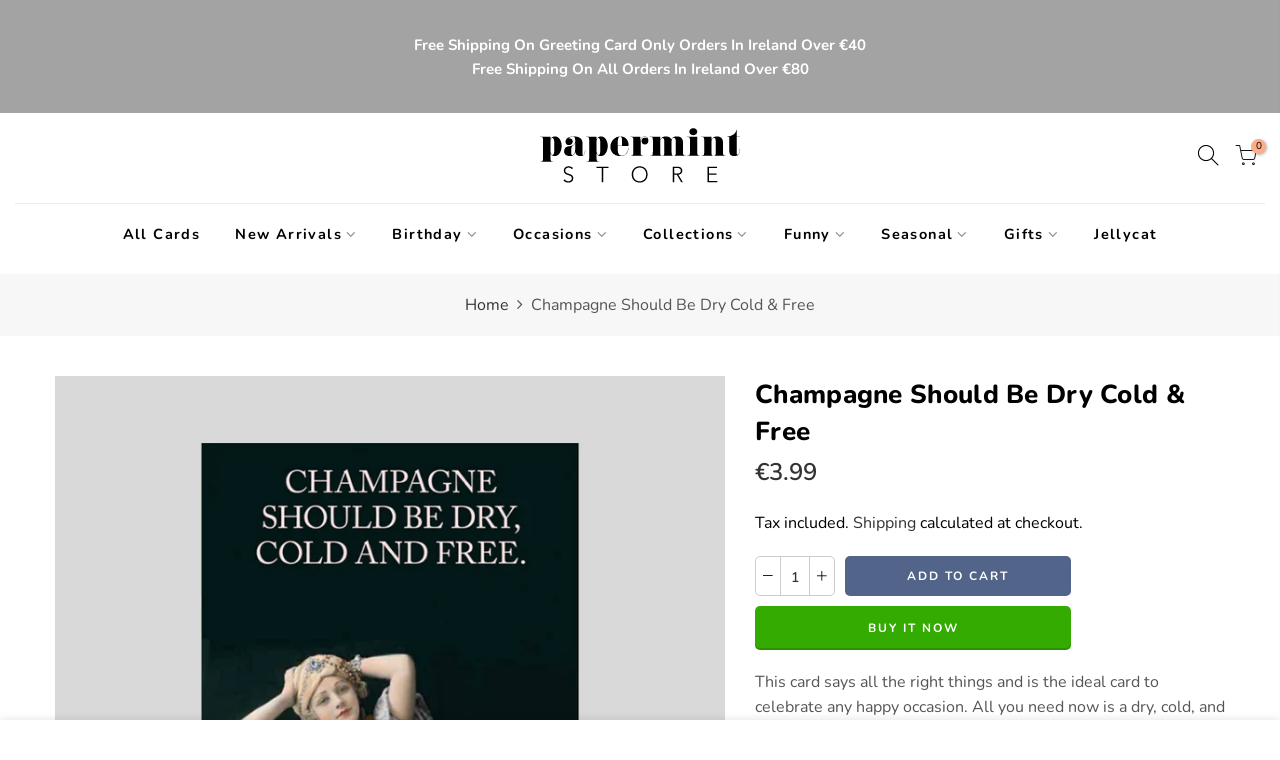

--- FILE ---
content_type: text/html; charset=utf-8
request_url: https://papermintstore.com/products/champagne-should-be-dry-cold-free
body_size: 22841
content:
<!doctype html>
<html class="no-js" lang="en">
<head>
  <meta charset="utf-8">
  <meta name="viewport" content="width=device-width, initial-scale=1, shrink-to-fit=no, user-scalable=no">
  <meta name="theme-color" content="#52648a">
  <meta name="format-detection" content="telephone=no">
  <link rel="canonical" href="https://papermintstore.com/products/champagne-should-be-dry-cold-free">
  <link rel="prefetch" as="document" href="https://papermintstore.com">
  <link rel="dns-prefetch" href="https://cdn.shopify.com" crossorigin>
  <link rel="preconnect" href="https://cdn.shopify.com" crossorigin>
  <link rel="preconnect" href="https://monorail-edge.shopifysvc.com">
<link rel="dns-prefetch" href="https://fonts.shopifycdn.com" crossorigin>
    <link rel="preconnect" href="https://fonts.shopify.com" crossorigin>
    <link rel="preload" as="font" href="//papermintstore.com/cdn/fonts/nunito_sans/nunitosans_n4.0276fe080df0ca4e6a22d9cb55aed3ed5ba6b1da.woff2" type="font/woff2" crossorigin>
    <link rel="preload" as="font" href="//papermintstore.com/cdn/fonts/nunito/nunito_n3.c1d7c2242f5519d084eafc479d7cc132bcc8c480.woff2" type="font/woff2" crossorigin>
    <link rel="preload" as="font" href="//papermintstore.com/cdn/fonts/nunito/nunito_n7.37cf9b8cf43b3322f7e6e13ad2aad62ab5dc9109.woff2" type="font/woff2" crossorigin><link rel="preload" as="style" href="//papermintstore.com/cdn/shop/t/8/assets/pre_theme.min.css?v=106157431299716849101627493872">
  <link rel="preload" as="style" href="//papermintstore.com/cdn/shop/t/8/assets/theme.css?enable_css_minification=1&v=6347137891476136861762774500"><title>Champagne Should Be Dry Cold &amp; Free - Papermint Store Cards Dublin Ireland</title><meta name="description" content="This card says all the right things and is the ideal card to celebrate any happy occasion. All you need now is a dry, cold, and free glass of champagne. Blank inside."><link rel="shortcut icon" type="image/png" href="//papermintstore.com/cdn/shop/files/Papermint_Store_Logo_93ec88c2-9073-4ea3-bfd1-5b5dbe49348e_32x.jpg?v=1759938959"><link rel="apple-touch-icon-precomposed" type="image/png" sizes="152x152" href="//papermintstore.com/cdn/shop/files/Papermint_Store_Logo_93ec88c2-9073-4ea3-bfd1-5b5dbe49348e_152x.jpg?v=1759938959"><!-- social-meta-tags.liquid --><meta name="keywords" content="Champagne Should Be Dry Cold &amp; Free,Papermint Store,papermintstore.com"/><meta name="author" content="Sarahjunefox"><meta property="og:site_name" content="Papermint Store">
<meta property="og:url" content="https://papermintstore.com/products/champagne-should-be-dry-cold-free">
<meta property="og:title" content="Champagne Should Be Dry Cold & Free">
<meta property="og:type" content="og:product">
<meta property="og:description" content="This card says all the right things and is the ideal card to celebrate any happy occasion. All you need now is a dry, cold, and free glass of champagne. Blank inside."><meta property="product:price:amount" content="3.99">
  <meta property="product:price:amount" content="EUR"><meta property="og:image" content="http://papermintstore.com/cdn/shop/products/CH1001_1200x1200.png?v=1590061326"><meta property="og:image:secure_url" content="https://papermintstore.com/cdn/shop/products/CH1001_1200x1200.png?v=1590061326"><meta name="twitter:card" content="summary_large_image">
<meta name="twitter:title" content="Champagne Should Be Dry Cold & Free">
<meta name="twitter:description" content="This card says all the right things and is the ideal card to celebrate any happy occasion. All you need now is a dry, cold, and free glass of champagne. Blank inside.">
<link href="//papermintstore.com/cdn/shop/t/8/assets/pre_theme.min.css?v=106157431299716849101627493872" rel="stylesheet" type="text/css" media="all" /><link rel="preload" as="script" href="//papermintstore.com/cdn/shop/t/8/assets/lazysizes.min.js?v=94949959356002557801627493855">
<link rel="preload" as="script" href="//papermintstore.com/cdn/shop/t/8/assets/nt_vendor2.min.js?v=42422918620433123951627493866">
<script>document.documentElement.className = document.documentElement.className.replace('no-js', 'yes-js');const t_name = "product",designMode = false,t_cartCount = 0,ThemeNameT4='elessi',ThemeNameT42='ThemeIdT4Elessi',themeIDt4 = 125465591973,ck_hostname = 'elessi-2-none',ThemeIdT4 = "true",SopEmlT4="info@papermintstore.com",ThemePuT4 = '#purchase_codet4',t_shop_currency = "EUR", t_moneyFormat = "€{{amount}}", t_cart_url = "\/cart",t_cartadd_url = "\/cart\/add",t_cartchange_url = "\/cart\/change", pr_re_url = "\/recommendations\/products"; try {var T4AgentNT = (navigator.userAgent.indexOf('Chrome-Lighthouse') == -1)}catch(err){var T4AgentNT = true} function onloadt4relcss(_this) {_this.onload=null;if(T4AgentNT){_this.rel='stylesheet'}} (function () {window.onpageshow = function() {if (performance.navigation.type === 2) {document.dispatchEvent(new CustomEvent('cart:refresh'))} }; })();
var T4stt_str = { 
  "PleaseChoosePrOptions":"Please select some product options before adding this product to your cart.", 
  "will_not_ship":"Will not ship until \u003cspan class=\"jsnt\"\u003e{{date}}\u003c\/span\u003e",
  "will_stock_after":"Will be in stock after \u003cspan class=\"jsnt\"\u003e{{date}}\u003c\/span\u003e",
  "added_to_cart": "Product was successfully added to your cart.",
  "view_cart": "View cart",
  "continue_shopping": "Continue Shopping",
  "save_js":"-[sale]%","bannerCountdown":"%D days %H:%M:%S",
  "prItemCountdown":"%D Days %H:%M:%S",
  "countdown_days":"days",
  "countdown_hours":"hours",
  "countdown_mins":"mins",
  "countdown_sec":"secs",
  "multiple_rates": "We found [number_of_rates] shipping rates available for [address], starting at [rate].",
  "one_rate": "We found one shipping rate available for [address].",
  "no_rates": "Sorry, we do not ship to this destination.",
  "rate_value": "[rate_title] at [rate]",
  "agree_checkout": "You must agree with the terms and conditions of sales to check out.",
  "added_text_cp":"Compare products"
};
</script>
<link rel="preload" href="//papermintstore.com/cdn/shop/t/8/assets/style.min.css?v=57010846759343805591627493891" as="style" onload="onloadt4relcss(this)"><link href="//papermintstore.com/cdn/shop/t/8/assets/theme.css?enable_css_minification=1&amp;v=6347137891476136861762774500" rel="stylesheet" type="text/css" media="all" /><link id="sett_clt4" rel="preload" href="//papermintstore.com/cdn/shop/t/8/assets/sett_cl.css?enable_css_minification=1&v=17471370766574090101627493885" as="style" onload="onloadt4relcss(this)"><link rel="preload" as="style" href="//papermintstore.com/cdn/shop/t/8/assets/custom.css?enable_css_minification=1&v=50734945858079776721628589273"><link href="//papermintstore.com/cdn/shop/t/8/assets/custom.css?enable_css_minification=1&amp;v=50734945858079776721628589273" rel="stylesheet" type="text/css" media="all" /><link rel="preload" href="//papermintstore.com/cdn/shop/t/8/assets/line-awesome.min.css?v=36930450349382045261627493859" as="style" onload="onloadt4relcss(this)">
<script id="js_lzt4" src="//papermintstore.com/cdn/shop/t/8/assets/lazysizes.min.js?v=94949959356002557801627493855" defer="defer"></script>
<script src="//papermintstore.com/cdn/shop/t/8/assets/nt_vendor2.min.js?v=42422918620433123951627493866" defer="defer" id="js_ntt4"
  data-theme='//papermintstore.com/cdn/shop/t/8/assets/nt_theme.min.js?v=164657486851147381731627493865'
  data-stt='//papermintstore.com/cdn/shop/t/8/assets/nt_settings.js?enable_js_minification=1&v=176448280933760064701628086231'
  data-cat='//papermintstore.com/cdn/shop/t/8/assets/cat.min.js?v=55297839939450407101627493831' 
  data-sw='//papermintstore.com/cdn/shop/t/8/assets/swatch.min.js?v=177922830294736036231627493893'
  data-prjs='//papermintstore.com/cdn/shop/t/8/assets/produc.min.js?v=66856717831304081821627493873' 
  data-mail='//papermintstore.com/cdn/shop/t/8/assets/platform_mail.min.js?v=120104920183136925081627493871'
  data-my='//papermintstore.com/cdn/shop/t/8/assets/my.js?v=111603181540343972631627493862' data-cusp='//papermintstore.com/cdn/shop/t/8/assets/my.js?v=111603181540343972631627493862' data-cur='//papermintstore.com/cdn/shop/t/8/assets/my.js?v=111603181540343972631627493862' data-mdl='//papermintstore.com/cdn/shop/t/8/assets/module.min.js?v=4705173922121016931627493861'
  data-map='//papermintstore.com/cdn/shop/t/8/assets/maplace.min.js?v=123640464312137447171627493859'
  data-time='//papermintstore.com/cdn/shop/t/8/assets/spacetime.min.js?1708'
  data-ins='//papermintstore.com/cdn/shop/t/8/assets/nt_instagram.min.js?v=139140391247222617321627493864'
  data-user='//papermintstore.com/cdn/shop/t/8/assets/interactable.min.js?v=55344545943571421971627493843'
  data-add='//s7.addthis.com/js/300/addthis_widget.js#pubid=ra-56efaa05a768bd19'
  data-klaviyo='//www.klaviyo.com/media/js/public/klaviyo_subscribe.js'
  data-font='iconKalles , fakalles , Pe-icon-7-stroke , Font Awesome 5 Free:n9'
  data-fm=''
  data-spcmn='//papermintstore.com/cdn/shopifycloud/storefront/assets/themes_support/shopify_common-5f594365.js'
  data-cust='//papermintstore.com/cdn/shop/t/8/assets/customerclnt.min.js?v=3252781937110261681627493834'
  data-cusjs='none'
  data-desadm='//papermintstore.com/cdn/shop/t/8/assets/des_adm.min.js?v=11840897805764866731627493835'
  data-otherryv='//papermintstore.com/cdn/shop/t/8/assets/reviewOther.js?enable_js_minification=1&v=100061317786198226251627493884'></script><meta name="google-site-verification" content="uv8eEt5QaMkt4Z2poo7zKtIlYT7pmKQVRgMht6JpFwA" />
    <script>window.performance && window.performance.mark && window.performance.mark('shopify.content_for_header.start');</script><meta name="google-site-verification" content="8UnVux8b020czEv_L6JMSAfvySXSBVbaiX5j21dRbcA">
<meta name="google-site-verification" content="L5Rl3412pEulXXO_e_Wthfu3z1Wfe22u2Q-ISEGJaXk">
<meta id="shopify-digital-wallet" name="shopify-digital-wallet" content="/18803099/digital_wallets/dialog">
<link rel="alternate" type="application/json+oembed" href="https://papermintstore.com/products/champagne-should-be-dry-cold-free.oembed">
<script async="async" src="/checkouts/internal/preloads.js?locale=en-IE"></script>
<script id="shopify-features" type="application/json">{"accessToken":"496abade8b705789ebdc8f979d054dcf","betas":["rich-media-storefront-analytics"],"domain":"papermintstore.com","predictiveSearch":true,"shopId":18803099,"locale":"en"}</script>
<script>var Shopify = Shopify || {};
Shopify.shop = "paper-mint.myshopify.com";
Shopify.locale = "en";
Shopify.currency = {"active":"EUR","rate":"1.0"};
Shopify.country = "IE";
Shopify.theme = {"name":"Elessi 3","id":125465591973,"schema_name":"Elessi","schema_version":"3.0","theme_store_id":null,"role":"main"};
Shopify.theme.handle = "null";
Shopify.theme.style = {"id":null,"handle":null};
Shopify.cdnHost = "papermintstore.com/cdn";
Shopify.routes = Shopify.routes || {};
Shopify.routes.root = "/";</script>
<script type="module">!function(o){(o.Shopify=o.Shopify||{}).modules=!0}(window);</script>
<script>!function(o){function n(){var o=[];function n(){o.push(Array.prototype.slice.apply(arguments))}return n.q=o,n}var t=o.Shopify=o.Shopify||{};t.loadFeatures=n(),t.autoloadFeatures=n()}(window);</script>
<script id="shop-js-analytics" type="application/json">{"pageType":"product"}</script>
<script defer="defer" async type="module" src="//papermintstore.com/cdn/shopifycloud/shop-js/modules/v2/client.init-shop-cart-sync_IZsNAliE.en.esm.js"></script>
<script defer="defer" async type="module" src="//papermintstore.com/cdn/shopifycloud/shop-js/modules/v2/chunk.common_0OUaOowp.esm.js"></script>
<script type="module">
  await import("//papermintstore.com/cdn/shopifycloud/shop-js/modules/v2/client.init-shop-cart-sync_IZsNAliE.en.esm.js");
await import("//papermintstore.com/cdn/shopifycloud/shop-js/modules/v2/chunk.common_0OUaOowp.esm.js");

  window.Shopify.SignInWithShop?.initShopCartSync?.({"fedCMEnabled":true,"windoidEnabled":true});

</script>
<script>(function() {
  var isLoaded = false;
  function asyncLoad() {
    if (isLoaded) return;
    isLoaded = true;
    var urls = ["https:\/\/chimpstatic.com\/mcjs-connected\/js\/users\/d3d48b07fdf702ffcef1bf5a5\/dc819b2dded633ebce3455639.js?shop=paper-mint.myshopify.com","https:\/\/d1ac7owlocyo08.cloudfront.net\/storage\/scripts\/paper-mint.20250207160031.scripttag.js?shop=paper-mint.myshopify.com"];
    for (var i = 0; i < urls.length; i++) {
      var s = document.createElement('script');
      s.type = 'text/javascript';
      s.async = true;
      s.src = urls[i];
      var x = document.getElementsByTagName('script')[0];
      x.parentNode.insertBefore(s, x);
    }
  };
  if(window.attachEvent) {
    window.attachEvent('onload', asyncLoad);
  } else {
    window.addEventListener('load', asyncLoad, false);
  }
})();</script>
<script id="__st">var __st={"a":18803099,"offset":0,"reqid":"f51ebda7-f043-487b-90ab-03c77ee11d96-1768488497","pageurl":"papermintstore.com\/products\/champagne-should-be-dry-cold-free","u":"8aa89af7506a","p":"product","rtyp":"product","rid":5240649842853};</script>
<script>window.ShopifyPaypalV4VisibilityTracking = true;</script>
<script id="captcha-bootstrap">!function(){'use strict';const t='contact',e='account',n='new_comment',o=[[t,t],['blogs',n],['comments',n],[t,'customer']],c=[[e,'customer_login'],[e,'guest_login'],[e,'recover_customer_password'],[e,'create_customer']],r=t=>t.map((([t,e])=>`form[action*='/${t}']:not([data-nocaptcha='true']) input[name='form_type'][value='${e}']`)).join(','),a=t=>()=>t?[...document.querySelectorAll(t)].map((t=>t.form)):[];function s(){const t=[...o],e=r(t);return a(e)}const i='password',u='form_key',d=['recaptcha-v3-token','g-recaptcha-response','h-captcha-response',i],f=()=>{try{return window.sessionStorage}catch{return}},m='__shopify_v',_=t=>t.elements[u];function p(t,e,n=!1){try{const o=window.sessionStorage,c=JSON.parse(o.getItem(e)),{data:r}=function(t){const{data:e,action:n}=t;return t[m]||n?{data:e,action:n}:{data:t,action:n}}(c);for(const[e,n]of Object.entries(r))t.elements[e]&&(t.elements[e].value=n);n&&o.removeItem(e)}catch(o){console.error('form repopulation failed',{error:o})}}const l='form_type',E='cptcha';function T(t){t.dataset[E]=!0}const w=window,h=w.document,L='Shopify',v='ce_forms',y='captcha';let A=!1;((t,e)=>{const n=(g='f06e6c50-85a8-45c8-87d0-21a2b65856fe',I='https://cdn.shopify.com/shopifycloud/storefront-forms-hcaptcha/ce_storefront_forms_captcha_hcaptcha.v1.5.2.iife.js',D={infoText:'Protected by hCaptcha',privacyText:'Privacy',termsText:'Terms'},(t,e,n)=>{const o=w[L][v],c=o.bindForm;if(c)return c(t,g,e,D).then(n);var r;o.q.push([[t,g,e,D],n]),r=I,A||(h.body.append(Object.assign(h.createElement('script'),{id:'captcha-provider',async:!0,src:r})),A=!0)});var g,I,D;w[L]=w[L]||{},w[L][v]=w[L][v]||{},w[L][v].q=[],w[L][y]=w[L][y]||{},w[L][y].protect=function(t,e){n(t,void 0,e),T(t)},Object.freeze(w[L][y]),function(t,e,n,w,h,L){const[v,y,A,g]=function(t,e,n){const i=e?o:[],u=t?c:[],d=[...i,...u],f=r(d),m=r(i),_=r(d.filter((([t,e])=>n.includes(e))));return[a(f),a(m),a(_),s()]}(w,h,L),I=t=>{const e=t.target;return e instanceof HTMLFormElement?e:e&&e.form},D=t=>v().includes(t);t.addEventListener('submit',(t=>{const e=I(t);if(!e)return;const n=D(e)&&!e.dataset.hcaptchaBound&&!e.dataset.recaptchaBound,o=_(e),c=g().includes(e)&&(!o||!o.value);(n||c)&&t.preventDefault(),c&&!n&&(function(t){try{if(!f())return;!function(t){const e=f();if(!e)return;const n=_(t);if(!n)return;const o=n.value;o&&e.removeItem(o)}(t);const e=Array.from(Array(32),(()=>Math.random().toString(36)[2])).join('');!function(t,e){_(t)||t.append(Object.assign(document.createElement('input'),{type:'hidden',name:u})),t.elements[u].value=e}(t,e),function(t,e){const n=f();if(!n)return;const o=[...t.querySelectorAll(`input[type='${i}']`)].map((({name:t})=>t)),c=[...d,...o],r={};for(const[a,s]of new FormData(t).entries())c.includes(a)||(r[a]=s);n.setItem(e,JSON.stringify({[m]:1,action:t.action,data:r}))}(t,e)}catch(e){console.error('failed to persist form',e)}}(e),e.submit())}));const S=(t,e)=>{t&&!t.dataset[E]&&(n(t,e.some((e=>e===t))),T(t))};for(const o of['focusin','change'])t.addEventListener(o,(t=>{const e=I(t);D(e)&&S(e,y())}));const B=e.get('form_key'),M=e.get(l),P=B&&M;t.addEventListener('DOMContentLoaded',(()=>{const t=y();if(P)for(const e of t)e.elements[l].value===M&&p(e,B);[...new Set([...A(),...v().filter((t=>'true'===t.dataset.shopifyCaptcha))])].forEach((e=>S(e,t)))}))}(h,new URLSearchParams(w.location.search),n,t,e,['guest_login'])})(!0,!0)}();</script>
<script integrity="sha256-4kQ18oKyAcykRKYeNunJcIwy7WH5gtpwJnB7kiuLZ1E=" data-source-attribution="shopify.loadfeatures" defer="defer" src="//papermintstore.com/cdn/shopifycloud/storefront/assets/storefront/load_feature-a0a9edcb.js" crossorigin="anonymous"></script>
<script data-source-attribution="shopify.dynamic_checkout.dynamic.init">var Shopify=Shopify||{};Shopify.PaymentButton=Shopify.PaymentButton||{isStorefrontPortableWallets:!0,init:function(){window.Shopify.PaymentButton.init=function(){};var t=document.createElement("script");t.src="https://papermintstore.com/cdn/shopifycloud/portable-wallets/latest/portable-wallets.en.js",t.type="module",document.head.appendChild(t)}};
</script>
<script data-source-attribution="shopify.dynamic_checkout.buyer_consent">
  function portableWalletsHideBuyerConsent(e){var t=document.getElementById("shopify-buyer-consent"),n=document.getElementById("shopify-subscription-policy-button");t&&n&&(t.classList.add("hidden"),t.setAttribute("aria-hidden","true"),n.removeEventListener("click",e))}function portableWalletsShowBuyerConsent(e){var t=document.getElementById("shopify-buyer-consent"),n=document.getElementById("shopify-subscription-policy-button");t&&n&&(t.classList.remove("hidden"),t.removeAttribute("aria-hidden"),n.addEventListener("click",e))}window.Shopify?.PaymentButton&&(window.Shopify.PaymentButton.hideBuyerConsent=portableWalletsHideBuyerConsent,window.Shopify.PaymentButton.showBuyerConsent=portableWalletsShowBuyerConsent);
</script>
<script>
  function portableWalletsCleanup(e){e&&e.src&&console.error("Failed to load portable wallets script "+e.src);var t=document.querySelectorAll("shopify-accelerated-checkout .shopify-payment-button__skeleton, shopify-accelerated-checkout-cart .wallet-cart-button__skeleton"),e=document.getElementById("shopify-buyer-consent");for(let e=0;e<t.length;e++)t[e].remove();e&&e.remove()}function portableWalletsNotLoadedAsModule(e){e instanceof ErrorEvent&&"string"==typeof e.message&&e.message.includes("import.meta")&&"string"==typeof e.filename&&e.filename.includes("portable-wallets")&&(window.removeEventListener("error",portableWalletsNotLoadedAsModule),window.Shopify.PaymentButton.failedToLoad=e,"loading"===document.readyState?document.addEventListener("DOMContentLoaded",window.Shopify.PaymentButton.init):window.Shopify.PaymentButton.init())}window.addEventListener("error",portableWalletsNotLoadedAsModule);
</script>

<script type="module" src="https://papermintstore.com/cdn/shopifycloud/portable-wallets/latest/portable-wallets.en.js" onError="portableWalletsCleanup(this)" crossorigin="anonymous"></script>
<script nomodule>
  document.addEventListener("DOMContentLoaded", portableWalletsCleanup);
</script>

<link id="shopify-accelerated-checkout-styles" rel="stylesheet" media="screen" href="https://papermintstore.com/cdn/shopifycloud/portable-wallets/latest/accelerated-checkout-backwards-compat.css" crossorigin="anonymous">
<style id="shopify-accelerated-checkout-cart">
        #shopify-buyer-consent {
  margin-top: 1em;
  display: inline-block;
  width: 100%;
}

#shopify-buyer-consent.hidden {
  display: none;
}

#shopify-subscription-policy-button {
  background: none;
  border: none;
  padding: 0;
  text-decoration: underline;
  font-size: inherit;
  cursor: pointer;
}

#shopify-subscription-policy-button::before {
  box-shadow: none;
}

      </style>

<script>window.performance && window.performance.mark && window.performance.mark('shopify.content_for_header.end');</script> 
  <!-- Global site tag (gtag.js) - Google AdWords: 387742125 -->
<script async src="https://www.googletagmanager.com/gtag/js?id=AW-387742125"></script>
<script>
  window.dataLayer = window.dataLayer || [];
  function gtag(){dataLayer.push(arguments);}
  gtag('js', new Date());

  gtag('config', 'AW-387742125');
</script>
<link href="https://monorail-edge.shopifysvc.com" rel="dns-prefetch">
<script>(function(){if ("sendBeacon" in navigator && "performance" in window) {try {var session_token_from_headers = performance.getEntriesByType('navigation')[0].serverTiming.find(x => x.name == '_s').description;} catch {var session_token_from_headers = undefined;}var session_cookie_matches = document.cookie.match(/_shopify_s=([^;]*)/);var session_token_from_cookie = session_cookie_matches && session_cookie_matches.length === 2 ? session_cookie_matches[1] : "";var session_token = session_token_from_headers || session_token_from_cookie || "";function handle_abandonment_event(e) {var entries = performance.getEntries().filter(function(entry) {return /monorail-edge.shopifysvc.com/.test(entry.name);});if (!window.abandonment_tracked && entries.length === 0) {window.abandonment_tracked = true;var currentMs = Date.now();var navigation_start = performance.timing.navigationStart;var payload = {shop_id: 18803099,url: window.location.href,navigation_start,duration: currentMs - navigation_start,session_token,page_type: "product"};window.navigator.sendBeacon("https://monorail-edge.shopifysvc.com/v1/produce", JSON.stringify({schema_id: "online_store_buyer_site_abandonment/1.1",payload: payload,metadata: {event_created_at_ms: currentMs,event_sent_at_ms: currentMs}}));}}window.addEventListener('pagehide', handle_abandonment_event);}}());</script>
<script id="web-pixels-manager-setup">(function e(e,d,r,n,o){if(void 0===o&&(o={}),!Boolean(null===(a=null===(i=window.Shopify)||void 0===i?void 0:i.analytics)||void 0===a?void 0:a.replayQueue)){var i,a;window.Shopify=window.Shopify||{};var t=window.Shopify;t.analytics=t.analytics||{};var s=t.analytics;s.replayQueue=[],s.publish=function(e,d,r){return s.replayQueue.push([e,d,r]),!0};try{self.performance.mark("wpm:start")}catch(e){}var l=function(){var e={modern:/Edge?\/(1{2}[4-9]|1[2-9]\d|[2-9]\d{2}|\d{4,})\.\d+(\.\d+|)|Firefox\/(1{2}[4-9]|1[2-9]\d|[2-9]\d{2}|\d{4,})\.\d+(\.\d+|)|Chrom(ium|e)\/(9{2}|\d{3,})\.\d+(\.\d+|)|(Maci|X1{2}).+ Version\/(15\.\d+|(1[6-9]|[2-9]\d|\d{3,})\.\d+)([,.]\d+|)( \(\w+\)|)( Mobile\/\w+|) Safari\/|Chrome.+OPR\/(9{2}|\d{3,})\.\d+\.\d+|(CPU[ +]OS|iPhone[ +]OS|CPU[ +]iPhone|CPU IPhone OS|CPU iPad OS)[ +]+(15[._]\d+|(1[6-9]|[2-9]\d|\d{3,})[._]\d+)([._]\d+|)|Android:?[ /-](13[3-9]|1[4-9]\d|[2-9]\d{2}|\d{4,})(\.\d+|)(\.\d+|)|Android.+Firefox\/(13[5-9]|1[4-9]\d|[2-9]\d{2}|\d{4,})\.\d+(\.\d+|)|Android.+Chrom(ium|e)\/(13[3-9]|1[4-9]\d|[2-9]\d{2}|\d{4,})\.\d+(\.\d+|)|SamsungBrowser\/([2-9]\d|\d{3,})\.\d+/,legacy:/Edge?\/(1[6-9]|[2-9]\d|\d{3,})\.\d+(\.\d+|)|Firefox\/(5[4-9]|[6-9]\d|\d{3,})\.\d+(\.\d+|)|Chrom(ium|e)\/(5[1-9]|[6-9]\d|\d{3,})\.\d+(\.\d+|)([\d.]+$|.*Safari\/(?![\d.]+ Edge\/[\d.]+$))|(Maci|X1{2}).+ Version\/(10\.\d+|(1[1-9]|[2-9]\d|\d{3,})\.\d+)([,.]\d+|)( \(\w+\)|)( Mobile\/\w+|) Safari\/|Chrome.+OPR\/(3[89]|[4-9]\d|\d{3,})\.\d+\.\d+|(CPU[ +]OS|iPhone[ +]OS|CPU[ +]iPhone|CPU IPhone OS|CPU iPad OS)[ +]+(10[._]\d+|(1[1-9]|[2-9]\d|\d{3,})[._]\d+)([._]\d+|)|Android:?[ /-](13[3-9]|1[4-9]\d|[2-9]\d{2}|\d{4,})(\.\d+|)(\.\d+|)|Mobile Safari.+OPR\/([89]\d|\d{3,})\.\d+\.\d+|Android.+Firefox\/(13[5-9]|1[4-9]\d|[2-9]\d{2}|\d{4,})\.\d+(\.\d+|)|Android.+Chrom(ium|e)\/(13[3-9]|1[4-9]\d|[2-9]\d{2}|\d{4,})\.\d+(\.\d+|)|Android.+(UC? ?Browser|UCWEB|U3)[ /]?(15\.([5-9]|\d{2,})|(1[6-9]|[2-9]\d|\d{3,})\.\d+)\.\d+|SamsungBrowser\/(5\.\d+|([6-9]|\d{2,})\.\d+)|Android.+MQ{2}Browser\/(14(\.(9|\d{2,})|)|(1[5-9]|[2-9]\d|\d{3,})(\.\d+|))(\.\d+|)|K[Aa][Ii]OS\/(3\.\d+|([4-9]|\d{2,})\.\d+)(\.\d+|)/},d=e.modern,r=e.legacy,n=navigator.userAgent;return n.match(d)?"modern":n.match(r)?"legacy":"unknown"}(),u="modern"===l?"modern":"legacy",c=(null!=n?n:{modern:"",legacy:""})[u],f=function(e){return[e.baseUrl,"/wpm","/b",e.hashVersion,"modern"===e.buildTarget?"m":"l",".js"].join("")}({baseUrl:d,hashVersion:r,buildTarget:u}),m=function(e){var d=e.version,r=e.bundleTarget,n=e.surface,o=e.pageUrl,i=e.monorailEndpoint;return{emit:function(e){var a=e.status,t=e.errorMsg,s=(new Date).getTime(),l=JSON.stringify({metadata:{event_sent_at_ms:s},events:[{schema_id:"web_pixels_manager_load/3.1",payload:{version:d,bundle_target:r,page_url:o,status:a,surface:n,error_msg:t},metadata:{event_created_at_ms:s}}]});if(!i)return console&&console.warn&&console.warn("[Web Pixels Manager] No Monorail endpoint provided, skipping logging."),!1;try{return self.navigator.sendBeacon.bind(self.navigator)(i,l)}catch(e){}var u=new XMLHttpRequest;try{return u.open("POST",i,!0),u.setRequestHeader("Content-Type","text/plain"),u.send(l),!0}catch(e){return console&&console.warn&&console.warn("[Web Pixels Manager] Got an unhandled error while logging to Monorail."),!1}}}}({version:r,bundleTarget:l,surface:e.surface,pageUrl:self.location.href,monorailEndpoint:e.monorailEndpoint});try{o.browserTarget=l,function(e){var d=e.src,r=e.async,n=void 0===r||r,o=e.onload,i=e.onerror,a=e.sri,t=e.scriptDataAttributes,s=void 0===t?{}:t,l=document.createElement("script"),u=document.querySelector("head"),c=document.querySelector("body");if(l.async=n,l.src=d,a&&(l.integrity=a,l.crossOrigin="anonymous"),s)for(var f in s)if(Object.prototype.hasOwnProperty.call(s,f))try{l.dataset[f]=s[f]}catch(e){}if(o&&l.addEventListener("load",o),i&&l.addEventListener("error",i),u)u.appendChild(l);else{if(!c)throw new Error("Did not find a head or body element to append the script");c.appendChild(l)}}({src:f,async:!0,onload:function(){if(!function(){var e,d;return Boolean(null===(d=null===(e=window.Shopify)||void 0===e?void 0:e.analytics)||void 0===d?void 0:d.initialized)}()){var d=window.webPixelsManager.init(e)||void 0;if(d){var r=window.Shopify.analytics;r.replayQueue.forEach((function(e){var r=e[0],n=e[1],o=e[2];d.publishCustomEvent(r,n,o)})),r.replayQueue=[],r.publish=d.publishCustomEvent,r.visitor=d.visitor,r.initialized=!0}}},onerror:function(){return m.emit({status:"failed",errorMsg:"".concat(f," has failed to load")})},sri:function(e){var d=/^sha384-[A-Za-z0-9+/=]+$/;return"string"==typeof e&&d.test(e)}(c)?c:"",scriptDataAttributes:o}),m.emit({status:"loading"})}catch(e){m.emit({status:"failed",errorMsg:(null==e?void 0:e.message)||"Unknown error"})}}})({shopId: 18803099,storefrontBaseUrl: "https://papermintstore.com",extensionsBaseUrl: "https://extensions.shopifycdn.com/cdn/shopifycloud/web-pixels-manager",monorailEndpoint: "https://monorail-edge.shopifysvc.com/unstable/produce_batch",surface: "storefront-renderer",enabledBetaFlags: ["2dca8a86"],webPixelsConfigList: [{"id":"1075249486","configuration":"{\"config\":\"{\\\"pixel_id\\\":\\\"G-80QQC1XXV3\\\",\\\"target_country\\\":\\\"IE\\\",\\\"gtag_events\\\":[{\\\"type\\\":\\\"begin_checkout\\\",\\\"action_label\\\":\\\"G-80QQC1XXV3\\\"},{\\\"type\\\":\\\"search\\\",\\\"action_label\\\":\\\"G-80QQC1XXV3\\\"},{\\\"type\\\":\\\"view_item\\\",\\\"action_label\\\":[\\\"G-80QQC1XXV3\\\",\\\"MC-BKMFR6YPZ1\\\"]},{\\\"type\\\":\\\"purchase\\\",\\\"action_label\\\":[\\\"G-80QQC1XXV3\\\",\\\"MC-BKMFR6YPZ1\\\"]},{\\\"type\\\":\\\"page_view\\\",\\\"action_label\\\":[\\\"G-80QQC1XXV3\\\",\\\"MC-BKMFR6YPZ1\\\"]},{\\\"type\\\":\\\"add_payment_info\\\",\\\"action_label\\\":\\\"G-80QQC1XXV3\\\"},{\\\"type\\\":\\\"add_to_cart\\\",\\\"action_label\\\":\\\"G-80QQC1XXV3\\\"}],\\\"enable_monitoring_mode\\\":false}\"}","eventPayloadVersion":"v1","runtimeContext":"OPEN","scriptVersion":"b2a88bafab3e21179ed38636efcd8a93","type":"APP","apiClientId":1780363,"privacyPurposes":[],"dataSharingAdjustments":{"protectedCustomerApprovalScopes":["read_customer_address","read_customer_email","read_customer_name","read_customer_personal_data","read_customer_phone"]}},{"id":"shopify-app-pixel","configuration":"{}","eventPayloadVersion":"v1","runtimeContext":"STRICT","scriptVersion":"0450","apiClientId":"shopify-pixel","type":"APP","privacyPurposes":["ANALYTICS","MARKETING"]},{"id":"shopify-custom-pixel","eventPayloadVersion":"v1","runtimeContext":"LAX","scriptVersion":"0450","apiClientId":"shopify-pixel","type":"CUSTOM","privacyPurposes":["ANALYTICS","MARKETING"]}],isMerchantRequest: false,initData: {"shop":{"name":"Papermint Store","paymentSettings":{"currencyCode":"EUR"},"myshopifyDomain":"paper-mint.myshopify.com","countryCode":"IE","storefrontUrl":"https:\/\/papermintstore.com"},"customer":null,"cart":null,"checkout":null,"productVariants":[{"price":{"amount":3.99,"currencyCode":"EUR"},"product":{"title":"Champagne Should Be Dry Cold \u0026 Free","vendor":"Cath Tate","id":"5240649842853","untranslatedTitle":"Champagne Should Be Dry Cold \u0026 Free","url":"\/products\/champagne-should-be-dry-cold-free","type":"Cards"},"id":"34421488550053","image":{"src":"\/\/papermintstore.com\/cdn\/shop\/products\/CH1001.png?v=1590061326"},"sku":"CH1001","title":"Default Title","untranslatedTitle":"Default Title"}],"purchasingCompany":null},},"https://papermintstore.com/cdn","7cecd0b6w90c54c6cpe92089d5m57a67346",{"modern":"","legacy":""},{"shopId":"18803099","storefrontBaseUrl":"https:\/\/papermintstore.com","extensionBaseUrl":"https:\/\/extensions.shopifycdn.com\/cdn\/shopifycloud\/web-pixels-manager","surface":"storefront-renderer","enabledBetaFlags":"[\"2dca8a86\"]","isMerchantRequest":"false","hashVersion":"7cecd0b6w90c54c6cpe92089d5m57a67346","publish":"custom","events":"[[\"page_viewed\",{}],[\"product_viewed\",{\"productVariant\":{\"price\":{\"amount\":3.99,\"currencyCode\":\"EUR\"},\"product\":{\"title\":\"Champagne Should Be Dry Cold \u0026 Free\",\"vendor\":\"Cath Tate\",\"id\":\"5240649842853\",\"untranslatedTitle\":\"Champagne Should Be Dry Cold \u0026 Free\",\"url\":\"\/products\/champagne-should-be-dry-cold-free\",\"type\":\"Cards\"},\"id\":\"34421488550053\",\"image\":{\"src\":\"\/\/papermintstore.com\/cdn\/shop\/products\/CH1001.png?v=1590061326\"},\"sku\":\"CH1001\",\"title\":\"Default Title\",\"untranslatedTitle\":\"Default Title\"}}]]"});</script><script>
  window.ShopifyAnalytics = window.ShopifyAnalytics || {};
  window.ShopifyAnalytics.meta = window.ShopifyAnalytics.meta || {};
  window.ShopifyAnalytics.meta.currency = 'EUR';
  var meta = {"product":{"id":5240649842853,"gid":"gid:\/\/shopify\/Product\/5240649842853","vendor":"Cath Tate","type":"Cards","handle":"champagne-should-be-dry-cold-free","variants":[{"id":34421488550053,"price":399,"name":"Champagne Should Be Dry Cold \u0026 Free","public_title":null,"sku":"CH1001"}],"remote":false},"page":{"pageType":"product","resourceType":"product","resourceId":5240649842853,"requestId":"f51ebda7-f043-487b-90ab-03c77ee11d96-1768488497"}};
  for (var attr in meta) {
    window.ShopifyAnalytics.meta[attr] = meta[attr];
  }
</script>
<script class="analytics">
  (function () {
    var customDocumentWrite = function(content) {
      var jquery = null;

      if (window.jQuery) {
        jquery = window.jQuery;
      } else if (window.Checkout && window.Checkout.$) {
        jquery = window.Checkout.$;
      }

      if (jquery) {
        jquery('body').append(content);
      }
    };

    var hasLoggedConversion = function(token) {
      if (token) {
        return document.cookie.indexOf('loggedConversion=' + token) !== -1;
      }
      return false;
    }

    var setCookieIfConversion = function(token) {
      if (token) {
        var twoMonthsFromNow = new Date(Date.now());
        twoMonthsFromNow.setMonth(twoMonthsFromNow.getMonth() + 2);

        document.cookie = 'loggedConversion=' + token + '; expires=' + twoMonthsFromNow;
      }
    }

    var trekkie = window.ShopifyAnalytics.lib = window.trekkie = window.trekkie || [];
    if (trekkie.integrations) {
      return;
    }
    trekkie.methods = [
      'identify',
      'page',
      'ready',
      'track',
      'trackForm',
      'trackLink'
    ];
    trekkie.factory = function(method) {
      return function() {
        var args = Array.prototype.slice.call(arguments);
        args.unshift(method);
        trekkie.push(args);
        return trekkie;
      };
    };
    for (var i = 0; i < trekkie.methods.length; i++) {
      var key = trekkie.methods[i];
      trekkie[key] = trekkie.factory(key);
    }
    trekkie.load = function(config) {
      trekkie.config = config || {};
      trekkie.config.initialDocumentCookie = document.cookie;
      var first = document.getElementsByTagName('script')[0];
      var script = document.createElement('script');
      script.type = 'text/javascript';
      script.onerror = function(e) {
        var scriptFallback = document.createElement('script');
        scriptFallback.type = 'text/javascript';
        scriptFallback.onerror = function(error) {
                var Monorail = {
      produce: function produce(monorailDomain, schemaId, payload) {
        var currentMs = new Date().getTime();
        var event = {
          schema_id: schemaId,
          payload: payload,
          metadata: {
            event_created_at_ms: currentMs,
            event_sent_at_ms: currentMs
          }
        };
        return Monorail.sendRequest("https://" + monorailDomain + "/v1/produce", JSON.stringify(event));
      },
      sendRequest: function sendRequest(endpointUrl, payload) {
        // Try the sendBeacon API
        if (window && window.navigator && typeof window.navigator.sendBeacon === 'function' && typeof window.Blob === 'function' && !Monorail.isIos12()) {
          var blobData = new window.Blob([payload], {
            type: 'text/plain'
          });

          if (window.navigator.sendBeacon(endpointUrl, blobData)) {
            return true;
          } // sendBeacon was not successful

        } // XHR beacon

        var xhr = new XMLHttpRequest();

        try {
          xhr.open('POST', endpointUrl);
          xhr.setRequestHeader('Content-Type', 'text/plain');
          xhr.send(payload);
        } catch (e) {
          console.log(e);
        }

        return false;
      },
      isIos12: function isIos12() {
        return window.navigator.userAgent.lastIndexOf('iPhone; CPU iPhone OS 12_') !== -1 || window.navigator.userAgent.lastIndexOf('iPad; CPU OS 12_') !== -1;
      }
    };
    Monorail.produce('monorail-edge.shopifysvc.com',
      'trekkie_storefront_load_errors/1.1',
      {shop_id: 18803099,
      theme_id: 125465591973,
      app_name: "storefront",
      context_url: window.location.href,
      source_url: "//papermintstore.com/cdn/s/trekkie.storefront.cd680fe47e6c39ca5d5df5f0a32d569bc48c0f27.min.js"});

        };
        scriptFallback.async = true;
        scriptFallback.src = '//papermintstore.com/cdn/s/trekkie.storefront.cd680fe47e6c39ca5d5df5f0a32d569bc48c0f27.min.js';
        first.parentNode.insertBefore(scriptFallback, first);
      };
      script.async = true;
      script.src = '//papermintstore.com/cdn/s/trekkie.storefront.cd680fe47e6c39ca5d5df5f0a32d569bc48c0f27.min.js';
      first.parentNode.insertBefore(script, first);
    };
    trekkie.load(
      {"Trekkie":{"appName":"storefront","development":false,"defaultAttributes":{"shopId":18803099,"isMerchantRequest":null,"themeId":125465591973,"themeCityHash":"10354853408184680843","contentLanguage":"en","currency":"EUR","eventMetadataId":"e0b169a1-dba3-43be-8c26-e0ca4d91f4dd"},"isServerSideCookieWritingEnabled":true,"monorailRegion":"shop_domain","enabledBetaFlags":["65f19447"]},"Session Attribution":{},"S2S":{"facebookCapiEnabled":false,"source":"trekkie-storefront-renderer","apiClientId":580111}}
    );

    var loaded = false;
    trekkie.ready(function() {
      if (loaded) return;
      loaded = true;

      window.ShopifyAnalytics.lib = window.trekkie;

      var originalDocumentWrite = document.write;
      document.write = customDocumentWrite;
      try { window.ShopifyAnalytics.merchantGoogleAnalytics.call(this); } catch(error) {};
      document.write = originalDocumentWrite;

      window.ShopifyAnalytics.lib.page(null,{"pageType":"product","resourceType":"product","resourceId":5240649842853,"requestId":"f51ebda7-f043-487b-90ab-03c77ee11d96-1768488497","shopifyEmitted":true});

      var match = window.location.pathname.match(/checkouts\/(.+)\/(thank_you|post_purchase)/)
      var token = match? match[1]: undefined;
      if (!hasLoggedConversion(token)) {
        setCookieIfConversion(token);
        window.ShopifyAnalytics.lib.track("Viewed Product",{"currency":"EUR","variantId":34421488550053,"productId":5240649842853,"productGid":"gid:\/\/shopify\/Product\/5240649842853","name":"Champagne Should Be Dry Cold \u0026 Free","price":"3.99","sku":"CH1001","brand":"Cath Tate","variant":null,"category":"Cards","nonInteraction":true,"remote":false},undefined,undefined,{"shopifyEmitted":true});
      window.ShopifyAnalytics.lib.track("monorail:\/\/trekkie_storefront_viewed_product\/1.1",{"currency":"EUR","variantId":34421488550053,"productId":5240649842853,"productGid":"gid:\/\/shopify\/Product\/5240649842853","name":"Champagne Should Be Dry Cold \u0026 Free","price":"3.99","sku":"CH1001","brand":"Cath Tate","variant":null,"category":"Cards","nonInteraction":true,"remote":false,"referer":"https:\/\/papermintstore.com\/products\/champagne-should-be-dry-cold-free"});
      }
    });


        var eventsListenerScript = document.createElement('script');
        eventsListenerScript.async = true;
        eventsListenerScript.src = "//papermintstore.com/cdn/shopifycloud/storefront/assets/shop_events_listener-3da45d37.js";
        document.getElementsByTagName('head')[0].appendChild(eventsListenerScript);

})();</script>
  <script>
  if (!window.ga || (window.ga && typeof window.ga !== 'function')) {
    window.ga = function ga() {
      (window.ga.q = window.ga.q || []).push(arguments);
      if (window.Shopify && window.Shopify.analytics && typeof window.Shopify.analytics.publish === 'function') {
        window.Shopify.analytics.publish("ga_stub_called", {}, {sendTo: "google_osp_migration"});
      }
      console.error("Shopify's Google Analytics stub called with:", Array.from(arguments), "\nSee https://help.shopify.com/manual/promoting-marketing/pixels/pixel-migration#google for more information.");
    };
    if (window.Shopify && window.Shopify.analytics && typeof window.Shopify.analytics.publish === 'function') {
      window.Shopify.analytics.publish("ga_stub_initialized", {}, {sendTo: "google_osp_migration"});
    }
  }
</script>
<script
  defer
  src="https://papermintstore.com/cdn/shopifycloud/perf-kit/shopify-perf-kit-3.0.3.min.js"
  data-application="storefront-renderer"
  data-shop-id="18803099"
  data-render-region="gcp-us-east1"
  data-page-type="product"
  data-theme-instance-id="125465591973"
  data-theme-name="Elessi"
  data-theme-version="3.0"
  data-monorail-region="shop_domain"
  data-resource-timing-sampling-rate="10"
  data-shs="true"
  data-shs-beacon="true"
  data-shs-export-with-fetch="true"
  data-shs-logs-sample-rate="1"
  data-shs-beacon-endpoint="https://papermintstore.com/api/collect"
></script>
</head>
<body class="elessi_3-0 antialiased lazy_icons min_cqty_0 btnt4_style_1 zoom_tp_2 css_scrollbar template-product js_search_true cart_pos_side kalles_toolbar_false hover_img2 swatch_style_rounded swatch_list_size_small label_style_rectangular wrapper_full_width header_full_true header_sticky_true hide_scrolld_false des_header_4 h_transparent_false h_tr_top_false h_banner_false top_bar_true catalog_mode_false cat_sticky_false prs_bordered_grid_1 prs_sw_limit_false search_pos_canvas t4_compare_false dark_mode_false h_chan_space_false pp_cp_false type_quickview_1 size_des_1 t4_cart_count_0  lazyloadt4s rtl_false"><a class="in-page-link visually-hidden skip-link" href="#nt_content">Skip to content</a>
<div id="ld_cl_bar" class="op__0 pe_none"></div><div id="nt_wrapper"><header id="ntheader" class="ntheader header_4 h_icon_iccl"><div class="ntheader_wrapper pr z_200"><div id="shopify-section-header_top" class="shopify-section"><div class="h__top bgbl pt__10 pb__10 fs__12 flex fl_center al_center"><div class="container">
   <div class="row al_center"><div class="col-lg-12 col-12 tc tl_lg col-md-12 dn_false_1024"><div class="header-text">Free Shipping On Greeting Card Only Orders In Ireland Over €40</div></div><div class="col-lg-12 col-12 tc col-md-12 tr_lg dn_false_1024"><div class="header-text"><span class="cr"></span>Free Shipping On All Orders In Ireland Over €80</div></div></div>
</div></div><style data-shopify>.h__top {min-height:113px;font-size:15px;}h__top,.h__top.bgbl { background-color: #a3a3a3;color:#ffffff } .header-text >.cg,.h__top .nt_currency,.h__top .nt-social .cb { color:#ffffff  } .h__top .cr { color:#ffffff  } .header-text >a:not(.cg),.dark_mode_true .header-text>a:not(.cg) { color:#222222  }</style></div><div id="shopify-section-header_4" class="shopify-section sp_header_mid"><div class="header__mid"><div class="container">
     <div class="row al_center css_h_se">
        <div class="col-lg-3 col-md-3 col-3"><a href="/" data-id='#nt_menu_canvas' class="push_side push-menu-btn dn_lg lh__1 flex al_center"><svg xmlns="http://www.w3.org/2000/svg" width="30" height="16" viewBox="0 0 30 16"><rect width="30" height="1.5"></rect><rect y="7" width="20" height="1.5"></rect><rect y="14" width="30" height="1.5"></rect></svg></a><div class="dn db_lg cus_txt_h">
</div>  
        </div>
        <div class="col-lg-6 col-md-6 col-6 tc"><div class=" branding ts__05 lh__1"><a class="dib" href="/" ><img class="w__100 logo_normal dn db_lg" src="//papermintstore.com/cdn/shop/files/Papermint_Store_Logo_Full.svg?v=1628507983&1708" alt="Papermint Store" style="width: 200px">
	   <img class="w__100 logo_sticky dn" src="//papermintstore.com/cdn/shop/files/Papermint_Store_Logo_Full.svg?v=1628507983&1708" alt="Papermint Store" style="width: 175px">
	   <img class="w__100 logo_mobile dn_lg" src="//papermintstore.com/cdn/shop/files/Papermint_Store_Logo_Full.svg?v=1628507983&1708" alt="Papermint Store" style="width: 95px"></a></div> </div>
        <div class="col-lg-3 col-md-3 col-3 tr"><div class="nt_action in_flex al_center cart_des_1"><a class="icon_search push_side cb chp" data-id="#nt_search_canvas" href="/search"><i class="iccl iccl-search"></i></a><div class="icon_cart pr"><a class="push_side pr cb chp db" href="/cart" data-id="#nt_cart_canvas"><i class="iccl iccl-cart pr"><span class="op__0 ts_op pa tcount jsccount bgb br__50 cw tc">0</span></i></a></div></div></div>
     </div>
     <div class="header__bot pb__10 border_true dn db_lg"><nav class="nt_navigation tc hover_side_up nav_arrow_true"> 
   <ul id="nt_menu_id" class="nt_menu in_flex wrap al_center"><li id="item_header_4-0" class="menu-item type_simple" ><a class="lh__1 flex al_center pr" href="/collections" target="_self">All Cards</a></li>
<li id="item_dropdown_zb8jpq" class="type_dropdown menu_wid_ menu-item has-children menu_has_offsets menu_right pos_right" >
               <a class="lh__1 flex al_center pr" href="/collections/new-arrivals" target="_self">New Arrivals</a><div class="sub-menu"><div class="lazy_menu">
<div class="menu-item"><a href="/collections/new-cards">New Cards</a></div><div class="menu-item"><a href="/collections/new-gifts">New Gifts</a></div>
</div></div></li><li id="item_16b878c3-be3d-414d-9ec1-220a0315d0ad" class="type_mega menu_wid_cus menu-item has-children menu_has_offsets menu_center pos_center" >
               <a class="lh__1 flex al_center pr" href="/collections/birthday-cards" target="_self">Birthday</a>
               <div class="cus sub-menu"><div class="container" style="width:1000px"><div class="row lazy_menu unlazy_menu_mega" data-jspackery='{ "itemSelector": ".sub-column-item","gutter": 0,"percentPosition": true,"originLeft": true }'>
<div id="bk_bc6a9edb-1522-43b1-bd4b-e7e78609af41" class="type_mn_link menu-item sub-column-item col-3"><a href="/collections/age-cards" target="_self">Age cards 1–16</a><ul class="sub-column not_tt_mn"><li class="menu-item"><a href="/collections/1st-birthday-cards">1st Birthday Cards</a></li><li class="menu-item"><a href="/collections/2nd-birthday-cards">2nd Birthday Cards</a></li><li class="menu-item"><a href="/collections/3rd-birthday-cards">3rd Birthday Cards</a></li><li class="menu-item"><a href="/collections/4th-birthday-cards">4th Birthday Cards</a></li><li class="menu-item"><a href="/collections/5th-birthday-cards">5th Birthday Cards</a></li><li class="menu-item"><a href="/collections/6th-birthday-cards">6th Birthday Cards</a></li><li class="menu-item"><a href="/collections/7th-birthday-cards">7th Birthday Cards</a></li><li class="menu-item"><a href="/collections/8th-birthday-cards">8th Birthday Cards</a></li><li class="menu-item"><a href="/collections/9th-birthday-cards">9th Birthday Cards</a></li><li class="menu-item"><a href="/collections/16th-birthday-cards">16th Birthday Cards</a></li></ul>
	         </div><div id="bk_849ac636-c2ef-4c22-bc96-dd07f6f9cfca" class="type_mn_link menu-item sub-column-item col-3"><a href="/collections/age-cards" target="_self">Age cards 18–100</a><ul class="sub-column not_tt_mn"><li class="menu-item"><a href="/collections/18th-birthday-cards">18th Birthday Cards</a></li><li class="menu-item"><a href="/collections/21st-birthday-cards">21st Birthday Cards</a></li><li class="menu-item"><a href="/collections/30th-birthday-cards">30th Birthday Cards</a></li><li class="menu-item"><a href="/collections/40th-birthday-cards">40th Birthday Cards</a></li><li class="menu-item"><a href="/collections/50th-birthday-cards">50th Birthday Cards</a></li><li class="menu-item"><a href="/collections/60th-birthday-cards">60th Birthday Cards</a></li><li class="menu-item"><a href="/collections/70th-birthday-cards">70th Birthday Cards</a></li><li class="menu-item"><a href="/collections/80th-birthday-cards">80th Birthday Cards</a></li><li class="menu-item"><a href="/collections/90th-birthday-cards">90th Birthday Cards</a></li><li class="menu-item"><a href="/collections/100th-birthday-cards">100th Birthday Cards</a></li></ul>
	         </div><div id="bk_74b50b93-769d-4365-9f53-6e0c3bed8a26" class="type_mn_link menu-item sub-column-item col-3"><a href="/collections/family-relations-birthday-cards" target="_self">Relations</a><ul class="sub-column not_tt_mn"><li class="menu-item"><a href="/collections/aunt-uncle-birthday-cards">Aunt/ Uncle Birthday</a></li><li class="menu-item"><a href="/collections/brother">Brother Birthday</a></li><li class="menu-item"><a href="/collections/daughter-birthday">Daughter Birthday</a></li><li class="menu-item"><a href="/collections/father-birthday-cards">Father Birthday</a></li><li class="menu-item"><a href="/collections/friend-birthday-cards">Friend Birthday</a></li><li class="menu-item"><a href="/collections/grandchildrens-birthday">Grandchildren's Birthday</a></li><li class="menu-item"><a href="/collections/grandparents-birthday">Grandparents Birthday</a></li><li class="menu-item"><a href="/collections/husband-birthday-cards">Husband Birthday</a></li><li class="menu-item"><a href="/collections/mother-birthday-cards">Mother Birthday</a></li><li class="menu-item"><a href="/collections/niece-nephew-birthday-cards">Niece/ Nephew Birthday</a></li><li class="menu-item"><a href="/collections/sister-birthday-cards">Sister Birthday</a></li><li class="menu-item"><a href="/collections/son-birthday-cards">Son Birthday</a></li><li class="menu-item"><a href="/collections/wife-birthday-cards">Wife Birthday</a></li></ul>
	         </div><div id="bk_1bf1c7a6-0295-41cf-acb7-41777994aeef" class="type_mn_link menu-item sub-column-item col-3"><a href="/collections/birthday-cards" target="_self">Birthday</a><ul class="sub-column not_tt_mn"><li class="menu-item"><a href="/collections/birthday-cards">Birthday</a></li><li class="menu-item"><a href="/collections/age-cards">Age Cards 1-16</a></li><li class="menu-item"><a href="/collections/age-cards">Age Cards 18-100</a></li><li class="menu-item"><a href="/collections/family-relations-birthday-cards">Relations Cards</a></li><li class="menu-item"><a href="/collections/aging-birthday-cards">Aging Birthday Cards</a></li><li class="menu-item"><a href="/collections/childrens-birthday-cards">Birthday Children</a></li><li class="menu-item"><a href="/collections/mens-birthday-cards">Birthday Mens</a></li><li class="menu-item"><a href="/collections/birthday-woman-cards">Birthday Womens</a></li><li class="menu-item"><a href="/collections/general-birthday-cards">General Birthday</a></li></ul>
	         </div>
</div></div></div>
            </li><li id="item_cd705da8-e967-483d-8f33-4b56fba1aa46" class="type_mega menu_wid_cus menu-item has-children menu_has_offsets menu_center pos_center" >
               <a class="lh__1 flex al_center pr" href="/collections/occasion" target="_self">Occasions</a>
               <div class="cus sub-menu"><div class="container" style="width:1000px"><div class="row lazy_menu unlazy_menu_mega" data-jspackery='{ "itemSelector": ".sub-column-item","gutter": 0,"percentPosition": true,"originLeft": true }'>
<div id="bk_00777d99-4d88-45dc-9e59-4bef58a47649" class="type_mn_link menu-item sub-column-item col-3"><a href="/collections/anniversary-cards" target="_self">Anniversary</a><ul class="sub-column not_tt_mn"><li class="menu-item"><a href="/collections/general-anniversary">General Anniversary</a></li><li class="menu-item"><a href="/collections/specific-anniversary">Specific Anniversary</a></li></ul>
	         </div><div id="bk_afe1128b-cc57-492c-b7f7-9afb3d127b84" class="type_mn_link menu-item sub-column-item col-3"><a href="" target="_self">Celebration</a><ul class="sub-column not_tt_mn"><li class="menu-item"><a href="/collections/congratulations-cards">Congratulations</a></li><li class="menu-item"><a href="/collections/engagement-cards">Engagement</a></li><li class="menu-item"><a href="/collections/exam-congratulations">Exam Congratulations</a></li><li class="menu-item"><a href="/collections/new-job-cards">New Job / Leaving</a></li><li class="menu-item"><a href="/collections/new-home-cards">New Home</a></li><li class="menu-item"><a href="/collections/retirement-cards">Retirement</a></li><li class="menu-item"><a href="/collections/wedding-cards">Wedding</a></li></ul>
	         </div><div id="bk_14014d30-dc13-4a36-a50c-ef4d7dd4e23e" class="type_mn_link menu-item sub-column-item col-3"><a href="/collections/baby-cards" target="_self">New Baby</a><ul class="sub-column not_tt_mn"><li class="menu-item"><a href="/collections/baby-boy-cards">Baby Boy</a></li><li class="menu-item"><a href="/collections/baby-girl-cards">Baby Girl</a></li><li class="menu-item"><a href="/collections/baby-grandchild">Baby Grandchild</a></li><li class="menu-item"><a href="/collections/baby-shower-cards">Baby Shower</a></li><li class="menu-item"><a href="/collections/christening-cards">Christening</a></li><li class="menu-item"><a href="/collections/twins">Twins</a></li></ul>
	         </div><div id="bk_715a3f72-2fca-434a-8d8a-0ae18909b4be" class="type_mn_link menu-item sub-column-item col-3"><a href="" target="_self">Other</a><ul class="sub-column not_tt_mn"><li class="menu-item"><a href="/collections/bon-voyage">Bon Voyage</a></li><li class="menu-item"><a href="/collections/get-well-cards">Get Well</a></li><li class="menu-item"><a href="/collections/good-luck-cards">Good Luck</a></li><li class="menu-item"><a href="/collections/just-a-note">Just A Note</a></li><li class="menu-item"><a href="/collections/sympathy-cards">Sympathy</a></li><li class="menu-item"><a href="/collections/teacher-cards">Teacher</a></li><li class="menu-item"><a href="/collections/thank-you-cards">Thank You</a></li><li class="menu-item"><a href="/collections/thinking-of-you-cards">Thinking of You</a></li></ul>
	         </div>
</div></div></div>
            </li><li id="item_8751ba6c-1913-4bfe-8527-a4214e2af0f6" class="type_mega menu_wid_cus menu-item has-children menu_has_offsets menu_center pos_center" >
               <a class="lh__1 flex al_center pr" href="/collections" target="_self">Collections</a>
               <div class="cus sub-menu"><div class="container" style="width:1000px"><div class="row lazy_menu unlazy_menu_mega" data-jspackery='{ "itemSelector": ".sub-column-item","gutter": 0,"percentPosition": true,"originLeft": true }'>
<div id="bk_3293cba3-ea30-479e-9269-ec86d4ef8e0c" class="type_mn_link menu-item sub-column-item col-3"><a href="" target="_self">A–C</a><ul class="sub-column not_tt_mn"><li class="menu-item"><a href="/collections/alisons-animals">Alisons Animals</a></li><li class="menu-item"><a href="/collections/amelie-cards">Amelie</a></li><li class="menu-item"><a href="/collections/animals">Animals</a></li><li class="menu-item"><a href="/collections/art-cards-ireland">Art Cards Ireland</a></li><li class="menu-item"><a href="/collections/art-press-cards">Art Press</a></li><li class="menu-item"><a href="/collections/bbc-countryfile-cards">BBC Countryfile</a></li><li class="menu-item"><a href="/collections/berni-parker-cards">Berni Parker</a></li><li class="menu-item"><a href="/collections/blank-greeting-cards">Blank Cards</a></li><li class="menu-item"><a href="/collections/bluffers-guide">Bluffers Guide Books</a></li><li class="menu-item"><a href="/collections/bold-bunny-cards">Bold Bunny</a></li><li class="menu-item"><a href="/collections/borealis">Borealis</a></li><li class="menu-item"><a href="/collections/camilla-rose-cards">Camilla & Rose</a></li><li class="menu-item"><a href="/collections/candlestick-press">Candlestick Press</a></li><li class="menu-item"><a href="/collections/caroline-gardner-cards">Caroline Gardner</a></li><li class="menu-item"><a href="/collections/cath-kidson">Cath Kidston</a></li><li class="menu-item"><a href="/collections/cath-tate">Cath Tate</a></li><li class="menu-item"><a href="/collections/pina-colada">Cath Tate Pina Colada</a></li><li class="menu-item"><a href="/collections/cath-tate-type-and-story">Cath Tate Type And Story</a></li><li class="menu-item"><a href="/collections/charley-rabbit">Charley Rabbit</a></li><li class="menu-item"><a href="/collections/cherished">Cherished</a></li><li class="menu-item"><a href="/collections/correspondence-cards">Correspondances</a></li></ul>
	         </div><div id="bk_e31ef835-382d-4fb8-9fa0-0083f852a4a4" class="type_mn_link menu-item sub-column-item col-3"><a href="" target="_self">C–F</a><ul class="sub-column not_tt_mn"><li class="menu-item"><a href="/collections/coulson-macleod-cards">Coulson Macleod</a></li><li class="menu-item"><a href="/collections/country-cards">Country Cards</a></li><li class="menu-item"><a href="/collections/deadpan">Deadpan</a></li><li class="menu-item"><a href="/collections/dean-morris-cards">Dean Morris</a></li><li class="menu-item"><a href="/collections/duet">Duet</a></li><li class="menu-item"><a href="/collections/edition-tausendschoen-cards">Edition Tausendschoen</a></li><li class="menu-item"><a href="/collections/paloma-elle">Elle</a></li><li class="menu-item"><a href="/collections/fancy-pants">Fancy Pants</a></li><li class="menu-item"><a href="/collections/five-dollar-shake">Five Dollar Shake</a></li><li class="menu-item"><a href="/collections/gemma-correll-cards">Gemma Correll</a></li><li class="menu-item"><a href="/collections/gift-wallets">Gift Wallets</a></li><li class="menu-item"><a href="/collections/golf-cards">Golf</a></li><li class="menu-item"><a href="/collections/happy-days-cards">Happy Days</a></li><li class="menu-item"><a href="/collections/harolds-planet-cards">Harolds Planet</a></li><li class="menu-item"><a href="/collections/hello-lucky-cards">Hello Lucky</a></li><li class="menu-item"><a href="/collections/highview-press">Highview Press</a></li></ul>
	         </div><div id="bk_c084ea6c-dc90-4d0f-9f45-8c512835fa44" class="type_mn_link menu-item sub-column-item col-3"><a href="" target="_self">G–M</a><ul class="sub-column not_tt_mn"><li class="menu-item"><a href="/collections/irish-cards">Irish Cards</a></li><li class="menu-item"><a href="/collections/irish-language-cards">Irish Language Cards</a></li><li class="menu-item"><a href="/collections/jeffrey-janice-cards">Jeffrey & Janice</a></li><li class="menu-item"><a href="/collections/mix-it-up">Jelly Bean</a></li><li class="menu-item"><a href="/collections/floral">Lagom Floral</a></li><li class="menu-item"><a href="/collections/lagom-large-cards">Lagom Large</a></li><li class="menu-item"><a href="/collections/life-is-sweet">Life Is Sweet</a></li><li class="menu-item"><a href="/collections/louise-tiler-cards">Louise Tiler</a></li><li class="menu-item"><a href="/collections/lucy-maggie-cards">Lucy Maggie</a></li><li class="menu-item"><a href="/collections/mama-robin">Mama Robin</a></li><li class="menu-item"><a href="/collections/more-glitter-less-bitter">More Glitter Less Bitter</a></li><li class="menu-item"><a href="/collections/mr-men-little-miss">Mr Men & Little Miss</a></li><li class="menu-item"><a href="/collections/platinum-number-78">Number 78</a></li><li class="menu-item"><a href="/collections/papermint-christmas">Papermint Christmas</a></li><li class="menu-item"><a href="/collections/pickmotion-cards">Pickmotion</a></li><li class="menu-item"><a href="/collections/poet-painter-cards">Poet & Painter</a></li></ul>
	         </div><div id="bk_67e070af-1ee2-46e4-bf49-a6814755f4b1" class="type_mn_link menu-item sub-column-item col-3"><a href="" target="_self">N–Z</a><ul class="sub-column not_tt_mn"><li class="menu-item"><a href="/collections/postco-cards">Postco</a></li><li class="menu-item"><a href="/collections/precious-metals">Precious Metals</a></li><li class="menu-item"><a href="/collections/daily-mail">Pugh</a></li><li class="menu-item"><a href="/collections/pure-fabrication">Pure Fabrication</a></li><li class="menu-item"><a href="/collections/rosie-made-a-thing-cards">Rosie Made A Thing</a></li><li class="menu-item"><a href="/collections/ruth-jackson-cards">Ruth Jackson</a></li><li class="menu-item"><a href="/collections/sentimental">Sentimental</a></li><li class="menu-item"><a href="/collections/simon-drew">Simon Drew </a></li><li class="menu-item"><a href="/collections/spring-chicken">Spring Chicken</a></li><li class="menu-item"><a href="/collections/susan-ohanlon-cards">Susan O'Hanlon</a></li><li class="menu-item"><a href="/collections/the-little-dog-laughed-cards">The Little Dog Laughed</a></li><li class="menu-item"><a href="/collections/the-paper-gull">The Paper Gull</a></li><li class="menu-item"><a href="/collections/tottering-by-gently-cards">Tottering By Gently</a></li><li class="menu-item"><a href="/collections/twin-pipes">Twin Pines</a></li></ul>
	         </div>
</div></div></div>
            </li><li id="item_8498e1bc-efe9-4229-94da-f7213be4dc80" class="type_dropdown menu_wid_ menu-item has-children menu_has_offsets menu_right pos_right" >
               <a class="lh__1 flex al_center pr" href="/collections/funny-cards" target="_self">Funny</a><div class="sub-menu"><div class="lazy_menu">
<div class="menu-item"><a href="/collections/rosie-made-a-thing-cards">Rosie Made A Thing</a></div><div class="menu-item"><a href="/collections/humour-country-life-cards">Country Life</a></div><div class="menu-item"><a href="/collections/food-drink-cards">Food & Drink</a></div><div class="menu-item"><a href="/collections/humour-gardening-cards">Gardening</a></div><div class="menu-item"><a href="/collections/berni-parker-cards">Berni Parker</a></div><div class="menu-item"><a href="/collections/borealis">Borealis</a></div><div class="menu-item"><a href="/collections/camilla-rose-cards">Camilla & Rose</a></div><div class="menu-item"><a href="/collections/charley-rabbit">Charley Rabbit</a></div><div class="menu-item"><a href="/collections/dean-morris-cards">Dean Morris</a></div><div class="menu-item"><a href="/collections/harolds-planet-cards">Harolds Planet</a></div><div class="menu-item"><a href="/collections/jeffrey-janice-cards">Jeffrey & Janice</a></div><div class="menu-item"><a href="/collections/daily-mail">Pugh</a></div><div class="menu-item"><a href="/collections/tottering-by-gently-cards">Tottering By Gently</a></div>
</div></div></li><li id="item_82b1f7ab-0fc3-40e9-a5e0-23c4d99b9b44" class="type_dropdown menu_wid_ menu-item has-children menu_has_offsets menu_right pos_right" >
               <a class="lh__1 flex al_center pr" href="/collections/seasonal" target="_self">Seasonal</a><div class="sub-menu"><div class="lazy_menu">
<div class="menu-item"><a href="/collections/valentines-cards">Valentine's Day</a></div><div class="menu-item"><a href="/collections/mothers-day-cards">Mother's Day</a></div><div class="menu-item"><a href="/collections/christmas-cards">Christmas</a></div><div class="menu-item"><a href="/collections/confirmation-cards">Confirmation</a></div><div class="menu-item"><a href="/collections/communion-cards">Communion</a></div><div class="menu-item"><a href="/collections/easter-cards">Easter Cards</a></div><div class="menu-item"><a href="/collections/fathers-day-cards">Father's Day</a></div>
</div></div></li><li id="item_dropdown_7eVnQH" class="type_dropdown menu_wid_ menu-item has-children menu_has_offsets menu_right pos_right" >
               <a class="lh__1 flex al_center pr" href="/collections/gifts" target="_self">Gifts</a><div class="sub-menu"><div class="lazy_menu">
<div class="menu-item"><a href="/collections/books">Books</a></div><div class="menu-item"><a href="/collections/notebooks-planners">Notebooks & Planners</a></div><div class="menu-item"><a href="/collections/jellycat">Jellycat</a></div>
</div></div></li><li id="item_simple_eGfdjk" class="menu-item type_simple" ><a class="lh__1 flex al_center pr" href="/collections/jellycat" target="_self">Jellycat</a></li>
</ul>
</nav>
</div>
  </div></div><style data-shopify>.header__mid .css_h_se {min-height: 90px}.nt_menu >li>a{height:60px}.header__mid .nt_menu{min-height: 60px}.header__bot.border_true {border-color:#ececec}</style></div></div>
</header>
<div id="nt_content"><div class="sp-single sp-single-1 des_pr_layout_1 mb__60"><div class="bgbl pt__20 pb__20 pl__10 pr__10 lh__1 breadcrumb_pr_wrap">
   <div class="container">
    <div class="row fl_center al_center"><nav class="sp-breadcrumb"><a href="/" class="dib">Home</a><i class="facl facl-angle-right"></i>Champagne Should Be Dry Cold & Free</nav></div>
   </div>
  </div><div class="container container_cat cat_default">
      <div class="row product mt__40" id="product-5240649842853" data-featured-product-se data-id="_ppr"><div class="col-md-12 col-12 thumb_left">
            <div class="row mb__50 pr_sticky_content">
               <div class="col-md-7 col-12 pr product-images img_action_zoom pr_sticky_img" data-pr-single-media-group>
                  <div class="row theiaStickySidebar"><div class="col-12">
                           <div class="p-thumb images sp-pr-gallery equal_nt nt_contain ratio_imgtrue position_8">
                              <div class="img_ptw p_ptw p-item sp-pr-gallery__img w__100 nt_bg_lz lazyloadt4s" data-bgset="//papermintstore.com/cdn/shop/products/CH1001_1x1.png?v=1590061326" data-ratio="1.0" data-sizes="auto" data-vid="" id="imgpr_16920300126373" data-src="//papermintstore.com/cdn/shop/products/CH1001.png?v=1590061326" data-width="800" data-height="800" data-cap="" style="padding-top:100.0%;">
                                 <img class="op_0 dn" src="[data-uri]" alt="">
                              </div>
                           </div><span class="tc nt_labels pa pe_none cw"></span><div class="wrap_t4_btns flex column pa"></div><div class="p_group_btns pa flex"><button class="br__40 tc flex al_center fl_center bghp_ show_btn_pr_gallery ttip_nt tooltip_top_left"><i class="las la-expand-arrows-alt"></i><span class="tt_txt">Click to enlarge</span></button></div></div><div class="dt_img_zoom pa t__0 r__0 dib"></div></div>
               </div>
               <div class="col-md-5 col-12 product-infors pr_sticky_su"><div class="theiaStickySidebar"><div id="shopify-section-product-template" class="shopify-section summary entry-summary mt__30"><h1 class="product_title entry-title" style="font-size: 30px">Champagne Should Be Dry Cold & Free</h1><div class="flex_ wrap_ fl_between al_center price-review rating_t4s_true">
           <p class="price_range" id="price_ppr">€3.99</p><a href="#tab_pr_reivew" class="mt__15 rating_sp_kl dib"><span class="shopify-product-reviews-badge" data-id="5240649842853"></span></a></div><div class="product__policies rte cb" data-product-policies>Tax included.
<a href="/policies/shipping-policy">Shipping</a> calculated at checkout.
</div><div class="btn-atc atc-slide btn_full_false PR_no_pick_false btn_des_2 btn_txt_3"><div id="callBackVariant_ppr" data-js-callback class="nt_default-title nt1_ nt2_"><form method="post" action="/cart/add" id="cart-form_ppr" accept-charset="UTF-8" class="nt_cart_form variations_form variations_form_ppr" enctype="multipart/form-data" data-productid="5240649842853"><input type="hidden" name="form_type" value="product" /><input type="hidden" name="utf8" value="✓" />
<div id="infiniteoptions-container"></div><input name="id" data-productid="5240649842853" value="34421488550053" type="hidden">
                       <div class="nt_pr_js lazypreload op__0" data-id="_ppr" data-include="/products/champagne-should-be-dry-cold-free/?view=js_ppr"></div><div class="variations_button in_flex column w__100 buy_qv_true">
                       <div class="flex wrap"><div class="quantity pr mr__10 order-1 qty__true" id="sp_qty_ppr"> 
                                <input type="number" class="input-text qty text tc qty_pr_js" step="1" min="1" max="9999" name="quantity" value="1" size="4" pattern="[0-9]*" inputmode="numeric">
                                <div class="qty tc fs__14"><button type="button" class="plus db cb pa pd__0 pr__15 tr r__0"><i class="las la-plus"></i></button><button type="button" class="minus db cb pa pd__0 pl__15 tl l__0"><i class="las la-minus"></i></button></div>
                             </div> 
                             <a rel="nofollow" data-no-instant href="#" class="single_stt out_stock button pe_none order-2" id="out_stock_ppr">Out of stock</a>
                             <button type="submit" data-time='6000' data-ani='none' class="single_add_to_cart_button button truncate js_frm_cart w__100 mt__20 order-4"><span class="txt_add ">Add to cart</span><span class="txt_pre dn">Pre-order</span></button></div><div data-shopify="payment-button" class="shopify-payment-button"> <shopify-accelerated-checkout recommended="null" fallback="{&quot;supports_subs&quot;:true,&quot;supports_def_opts&quot;:true,&quot;name&quot;:&quot;buy_it_now&quot;,&quot;wallet_params&quot;:{}}" access-token="496abade8b705789ebdc8f979d054dcf" buyer-country="IE" buyer-locale="en" buyer-currency="EUR" variant-params="[{&quot;id&quot;:34421488550053,&quot;requiresShipping&quot;:true}]" shop-id="18803099" enabled-flags="[&quot;ae0f5bf6&quot;]" > <div class="shopify-payment-button__button" role="button" disabled aria-hidden="true" style="background-color: transparent; border: none"> <div class="shopify-payment-button__skeleton">&nbsp;</div> </div> </shopify-accelerated-checkout> <small id="shopify-buyer-consent" class="hidden" aria-hidden="true" data-consent-type="subscription"> This item is a recurring or deferred purchase. By continuing, I agree to the <span id="shopify-subscription-policy-button">cancellation policy</span> and authorize you to charge my payment method at the prices, frequency and dates listed on this page until my order is fulfilled or I cancel, if permitted. </small> </div></div><input type="hidden" name="product-id" value="5240649842853" /><input type="hidden" name="section-id" value="product-template" /></form></div></div><div class="pr_short_des rtet4"><p>This card says all the right things and is the ideal card to celebrate any happy occasion. All you need now is a dry, cold, and free glass of champagne. </p>
<p class="p1"><span class="s1">Size: 178 x 127mm</span></p>
<p class="p1"><span class="s1">Envelope included </span></p>
<p class="p1"><span class="s1">Blank inside for your own message</span></p></div>

        <div class="extra-link mt__35 fwsb"></div><div class="product_meta"><span class="vendor_wrapper"><strong>Vendor:</strong> <span class="vendor value" id="product-vendor_ppr"><a href="/collections/vendors?q=Cath%20Tate" title="Cath Tate">Cath Tate</a></span></span><span class="available_wrapper"><strong>Availability :</strong> <span class="available value"><span id="txt_vl_in_ppr" class="value_in cb"><span class="js_in_stock ">In Stock</span><span class="js_in_stock_pre_oder dn">In Stock</span></span><span id="txt_vl_out_ppr" class="value_out dn">Out of stock</span></span></span><span class="tagged_as"><strong>Tags:</strong>
           <a href="/collections/all-item/all-items">All Items</a></div><div class="social-share tc"><div class="nt-social nt__addthis addthis_inline_share_toolbox_icxz"></div>
          
        </div></div></div></div>
            </div>
         </div>
      </div>
  </div><div id="wrap_des_pr"><div class="container container_des"><div id="shopify-section-pr_description" class="shopify-section shopify-tabs sp-tabs nt_section"><ul class="ul_none ul_tabs is-flex fl_center fs__16 des_mb_2 des_style_1"></ul><style data-shopify>
#wrap_des_pr{background-color: #ffffff;}
     @media (min-width: 1025px){#wrap_des_pr{
            background-color: rgba(0,0,0,0);
        }
     }#wrap_des_pr {margin-top:  !important;margin-right:  !important;margin-bottom: 30px !important;margin-left:  !important;
  }@media only screen and (max-width: 767px) {
    #wrap_des_pr {margin-top: 0 !important;margin-right:  !important;margin-bottom: 0 !important;margin-left:  !important;
    }
  }</style></div></div></div><div id="shopify-section-product-recommendations" class="shopify-section tp_se_cdt"><div class="related product-extra mt__60 lazyloadt4s_ lazypreloadt4s" data-baseurl="/recommendations/products" id="pr_recommendations" data-id="5240649842853" data-limit="6" data-type='3' data-expands="-1"><div class="lds_bginfinity pr"></div></div></div><div id="shopify-section-recently_viewed" class="shopify-section tp_se_cdt"><div class="related product-extra mt__60" id="recently_wrap" data-section-type="product-recently" data-get='/search' data-unpr='show' data-id="id:5240649842853" data-limit="6" data-expands="-1"><div class="lds_bginfinity pr"></div></div></div></div>
<script type="application/ld+json">{
  "@context": "http://schema.org/",
  "@type": "Product",
  "name": "Champagne Should Be Dry Cold \u0026 Free",
  "url": "https://papermintstore.com/products/champagne-should-be-dry-cold-free","image": [
      "https://papermintstore.com/cdn/shop/products/CH1001_800x.png?v=1590061326"
    ],"description": "This card says all the right things and is the ideal card to celebrate any happy occasion. All you need now is a dry, cold, and free glass of champagne. Size: 178 x 127mmEnvelope included Blank inside for your own message",
  "sku": "CH1001",
  "mpn": "",
  "productID": "5240649842853",
  "brand": {
    "@type": "Thing",
    "name": "Cath Tate"
  },"offers": {
        "@type" : "Offer",
        "sku": "CH1001",
        "availability" : "http://schema.org/InStock",
        "price" : "3.99",
        "priceCurrency" : "EUR",
        "itemCondition": "https://schema.org/NewCondition",
        "url" : "https://papermintstore.com/products/champagne-should-be-dry-cold-free",
        "mpn": "","priceValidUntil": "2027-01-15"
  }}
</script>

</div>
    <footer id="nt_footer" class="bgbl footer-1"><div id="shopify-section-footer_top" class="shopify-section footer__top type_instagram"><div class="footer__top_wrap footer_sticky_false footer_collapse_true nt_bg_overlay pr oh pb__30 pt__80" >
   <div class="container pr z_100">
      <div class="row"><div class="col-lg-3 col-md-6 col-12 mb__50 order-lg-1 order-1" ><aside id="block_1581507819652" class="widget widget_text widget_logo"><div class="textwidget widget_footer">
		                  <div class="footer-contact"><p><a class="db" href="/"><img class="w__100 mb__15 lazyloadt4s lz_op_ef" src="data:image/svg+xml,%3Csvg%20viewBox%3D%220%200%20600%20181%22%20xmlns%3D%22http%3A%2F%2Fwww.w3.org%2F2000%2Fsvg%22%3E%3C%2Fsvg%3E" data-src="//papermintstore.com/cdn/shop/files/Papermint-Store-Logo-Full-White_{width}x.png?v=1614740261" data-widths="[185, 370]" data-sizes="auto" alt="Papermint Store" style="max-width: 185px"></a></p><b>Papermint Store</b><br>20 Castle Street, <br>
Dalkey, Co. Dublin <br><br>
 <b>Papermint Store</b> <br>8 Terenure Road East, <br>Rathgar, Dublin 6<br><br> <b>Papermint Store</b> <br> 68 Glasthule Rd, <br> Glasthule, Co. Dublin, 
<br><br> <b>Papermint Store</b> <br> 147 Baggot Street Lower, <br> Dublin 2<br><br> <b>Papermint Store</b> <br> 4 Dean Street, The Liberties,<b><br> Dublin 8</b><div class="nt-social border_ black_"><a data-no-instant rel="noopener noreferrer nofollow" href="https://www.facebook.com/papermintstore/" target="_blank" class="facebook cb ttip_nt tooltip_top"><span class="tt_txt">Follow on Facebook</span><i class="facl facl-facebook"></i></a><a data-no-instant rel="noopener noreferrer nofollow" href="https://www.instagram.com/papermintstore/" target="_blank" class="instagram cb ttip_nt tooltip_top"><span class="tt_txt">Follow on Instagram</span><i class="facl facl-instagram"></i></a></div>

</div>
		               </div>
		            </aside></div><div class="col-lg-3 col-md-6 col-12 mb__50 order-lg-2 order-1" ><aside id="block_1581507828337" class="widget widget_nav_menu"><h3 class="widget-title fwsb flex al_center fl_between fs__16 mg__0 mb__30"><span class="txt_title">Useful links</span><span class="nav_link_icon ml__5"></span></h3><div class="menu_footer widget_footer"><ul class="menu"><li class="menu-item"><a href="/pages/contact-us">Contact us</a></li><li class="menu-item"><a href="/pages/delivery-and-returns">Delivery and Returns</a></li><li class="menu-item"><a href="/pages/faq">FAQ</a></li><li class="menu-item"><a href="/policies/refund-policy">Refund policy</a></li><li class="menu-item"><a href="/pages/wholesale-enquiries">Wholesale Greeting Cards</a></li><li class="menu-item"><a href="/policies/terms-of-service">Terms of Service</a></li><li class="menu-item"><a href="/pages/privacy">Privacy</a></li><li class="menu-item"><a href="/search">Search</a></li></ul></div>
		            </aside></div><div class="col-lg-6 col-md-6 col-12 mb__50 order-lg-3 order-1" ><aside id="block_44f4ac33-b3f0-48d0-96e4-3752cd1c79a4" class="widget widget_text"><h3 class="widget-title fwsb flex al_center fl_between fs__16 mg__0 mb__30"><span class="txt_title">Come visit us in store</span><span class="nav_link_icon ml__5"></span></h3><div class="textwidget widget_footer"><ul class="nasa-opening-time">
<br>
<li>

<span class="nasa-day-open"> Dalkey &amp; Glasthule:  Monday - Saturday </span><span class="nasa-time-open"> <b>10:00 – 17.00</b></span>
</li>
<br>
<li>
<span class="nasa-day-open"> Rathgar: Monday - Saturday </span><span class="nasa-time-open"> <b>10:00 – 18:00</b></span>
</li>
<br>
<li>
<span class="nasa-day-open">Baggot Street &amp; Dean Street  Now Open: Monday - Saturday </span><span class="nasa-time-open"> <b>10:00 – 17:00 </b></span>
</li>
<br>

<span class="nasa-day-open"> Dean Street, Rathgar, Dalkey &amp; Glasthule:  Sunday </span><span class="nasa-time-open"> <b>11:00 – 17:00 </b></span>

<br>
<li>



</li>
</ul></div>
		            </aside></div></div>
   </div>
</div><style data-shopify>.footer__top_wrap{border-style: solid;border-width: 1px 0;border-color: #d0d0d0}.footer__top a:hover{color: #f76b6a}.footer__top .signup-newsletter-form,.footer__top .signup-newsletter-form input.input-text {background-color: transparent;}.footer__top .signup-newsletter-form input.input-text {color: #555555 }.footer__top .signup-newsletter-form .submit-btn {color:#ffffff;background-color: #f76b6a }.footer__top .widget-title { color: #ffffff }.footer__top a:not(:hover) { color: #ffffff }.footer__top .signup-newsletter-form{ border-color: #cccccc }.footer__top .nt_bg_overlay:after{ background-color: #000000;opacity: 0.0 }.footer__top_wrap {background-color: #989898;background-repeat: no-repeat;background-size: cover;background-attachment: scroll;background-position: center center;color:#ffffff }</style></div><div id="shopify-section-footer_bot" class="shopify-section footer__bot"> <div class="footer__bot_wrap pt__20 pb__20">
   <div class="container pr tc">
      <div class="row"></div>
   </div>
</div><style data-shopify>.footer__bot_wrap a:hover,.footer__bot_wrap a.selected:not(:hover){color: #f76b6a}.footer__bot_wrap {background-color: #ffffff;color:#555555}.footer__bot a:not(:hover) { color: #555555 }</style></div></footer>
  </div><script type="application/ld+json">{"@context": "http://schema.org","@type": "Organization","name": "Papermint Store","logo": "https:\/\/papermintstore.com\/cdn\/shop\/files\/Papermint_Store_Logo_Full_2500x.png?v=1614716395","sameAs": ["","https:\/\/www.facebook.com\/papermintstore\/","","","https:\/\/www.instagram.com\/papermintstore\/","","","","",""],"url": "https:\/\/papermintstore.com","address": {"@type": "PostalAddress","streetAddress": "20 Castle Street","addressLocality": "Dalkey","addressRegion": "Dublin","postalCode": "0000","addressCountry": "Ireland"},"contactPoint": [{ "@type": "ContactPoint","telephone": "01 2859607","contactType": "customer service"}] }</script><a id="nt_backtop" class="pf br__50 z__100 des_bt1" href="/"><span class="tc br__50 db cw"><i class="pr pegk pe-7s-angle-up"></i></span></a>
<div id="order_day" class="dn">Sunday,Monday,Tuesday,Wednesday,Thursday,Friday,Saturday</div><div id="order_mth" class="dn">January,February,March,April,May,June,July,August,September,October,November,December</div><div id="js_we_stcl" class="dn">Not enough items available. Only [max] left.</div><div class="pswp pswp_t4_js dn pswp_tp_light" tabindex="-1" role="dialog" aria-hidden="true"><div class="pswp__bg"></div><div class="pswp__scroll-wrap"><div class="pswp__container"> <div class="pswp__item"></div><div class="pswp__item"></div><div class="pswp__item"></div></div><div class="pswp__ui pswp__ui--hidden"> <div class="pswp__top-bar"> <div class="pswp__counter"></div><button class="pswp__button pswp__button--close" title="Close (Esc)"></button> <button class="pswp__button pswp__button--share" title="Share"></button> <button class="pswp__button pswp__button--fs" title="Toggle fullscreen"></button> <button class="pswp__button pswp__button--zoom" title="Zoom in/out"></button> <div class="pswp__preloader"> <div class="pswp__preloader__icn"> <div class="pswp__preloader__cut"> <div class="pswp__preloader__donut"></div></div></div></div></div><div class="pswp__share-modal pswp__share-modal--hidden pswp__single-tap"> <div class="pswp__share-tooltip"></div></div><button class="pswp__button pswp__button--arrow--left" title="Previous (arrow left)"> </button> <button class="pswp__button pswp__button--arrow--right" title="Next (arrow right)"> </button> <div class="pswp__caption"> <div class="pswp__caption__center"></div></div></div></div><div class="pswp__thumbnails"></div></div>
<div class="mask-overlay ntpf t__0 r__0 l__0 b__0 op__0 pe_none"></div><div id="shopify-section-cart_widget" class="shopify-section"><div id="nt_cart_canvas" class="nt_fk_canvas dn">
   <form action="/cart" method="post" novalidate class="nt_mini_cart nt_js_cart flex column h__100 btns_cart_2">
      <input type="hidden" data-cart-attr-rm name="attributes[cat_mb_items_per_row]" value=""><input type="hidden" data-cart-attr-rm name="attributes[cat_tb_items_per_row]" value=""><input type="hidden" data-cart-attr-rm name="attributes[cat_dk_items_per_row]" value="">
      <input type="hidden" data-cart-attr-rm name="attributes[auto_hide_ofsock]" value=""><input type="hidden" data-cart-attr-rm name="attributes[paginate_ntt4]" value=""><input type="hidden" data-cart-attr-rm name="attributes[limit_ntt4]" value=""><input type="hidden" data-cart-attr-rm name="attributes[use_bar_lmntt4]" value="">
      <div class="mini_cart_header flex fl_between al_center"><div class="h3 widget-title tu fs__16 mg__0">Shopping cart</div><i class="close_pp pegk pe-7s-close ts__03 cd"></i></div><div class="mini_cart_wrap">
         <div class="mini_cart_content fixcl-scroll">
            <div class="fixcl-scroll-content">
               <div class="empty tc mt__40"><i class="las la-shopping-bag pr mb__10"></i><p>Your cart is empty.</p><p class="return-to-shop mb__15"><a class="button button_primary tu js_add_ld" href="/collections/all"><span class="truncate">Return To Shop</span></a></p></div>
               <div class="cookie-message dn">Enable cookies to use the shopping cart</div><div class="mini_cart_items js_cat_items" data-include="/cart/?view=viewjs"><div class="lds_bginfinity pr mt__10 mb__20"></div></div><div class="mini_cart_tool js_cart_tool dn"><div data-id="note" class="mini_cart_tool_note js_cart_tls pr truncate"><span class="txt_add_note ">Add Order Note</span><span class="txt_edit_note dn">Edit Order Note</span></div></div><div data-cart-upsell-js data-baseurl="/recommendations/products" data-limit="10" data-id=""></div></div>
         </div>
         <div class="mini_cart_footer js_cart_footer dn">
            <div class="js_cat_dics"></div><div class="total row fl_between al_center">
                        <div class="col-auto"><strong>Subtotal:</strong></div>
                        <div class="col-auto tr js_cat_ttprice fwb"><div class="cart_tot_price">€0.00</div>
                        </div>
                     </div><p class="txt_tax_ship mb__5 fs__12">Tax included and shipping calculated at checkout
</p><a href="/cart" class="button btn-cart tc mt__10 mb__10 js_add_ld"><span class="truncate">View cart</span></a><p class="db mb__5 fs__12" data-currency-jsnotify>All charges are billed in EUR. While the content of your cart is currently displayed in <span class="selected-currency"></span>, the checkout will use EUR at the most current exchange rate.</p><button type="submit" data-confirm="ck_lumise" name="checkout" class="button btn-checkout mt__10 mb__10 js_add_ld truncate">Check Out</button></div>
      </div><div class="mini_cart_note pe_none">             
         <label for="CartSpecialInstructions" class="mb__5 dib"><span class="txt_add_note ">Add Order Note</span><span class="txt_edit_note dn">Edit Order Note</span></label>
         <textarea name="note" id="CartSpecialInstructions" placeholder="How can we help you?"></textarea>
         <input type="button" class="button btn_back js_cart_tls_back mt__15 mb__10" value="Save" />
         <input type="button" class="button btn_back btn_back2 js_cart_tls_back" value="Cancel">
      </div></form>
</div></div><div id="nt_menu_canvas" class="nt_fk_canvas nt_sleft dn lazyloadt4s" data-include="/search/?view=mn"></div>
<i class="close_pp pegk pe-7s-close ts__03 cd close_mn_t4 ntpf op__0 pe_none"></i><div id="sp_notices_wrapper"></div><div id="nt_login_canvas" class="nt_fk_canvas dn lazyloadt4s" data-include="/cart/?view=login"><div class="lds_bginfinity pr"></div></div><div id="nt_search_canvas" class="nt_fk_canvas dn" data-include="/search?q=&view=pp"></div><div id="shopify-section-sticky_atc" class="shopify-section"><div class="sticky_atc_wrap mobile_true pf b__0 l__0 r__0 pt__10 pb__10 bgw z_100">
   <div class="container">
      <div class="row al_center fl_center">
         <div class="col sticky_atc_content">
           <div class="row no-gutters al_center">
             <div class="col-auto sticky_atc_thumb mr__10 flex al_center"><img alt="" src="[data-uri]" data-src="//papermintstore.com/cdn/shop/products/CH1001_{width}x.png?v=1590061326" data-widths="[75, 150]" data-sizes="auto" class="js_fgr_img lazyloadt4s w__100 lz_op_ef"> 
             </div>
             <div class="col sticky_atc_info">
                <h4 class="fs__14 mg__0">Champagne Should Be Dry Cold & Free</h4><input class="js_sticky_sl" name="id" value="34421488550053" type="hidden"></div>
           </div>
         </div>
         <div class="col-auto sticky_atc_btn variations_form flex wrap al_center fl_center"><div class="sticky_atc_price">€3.99
</div><div class="quantity pr ml__10 mr__10">
            <input type="number" class="input-text qty text tc js_sticky_qty" step="1" min="0" max="9999" name="quantity" value="1" size="4" pattern="[0-9]*" inputmode="numeric">
            <div class="qty tc fs__14"> <a rel="nofollow" data-no-instant class="plus db cb pa pr__15 tr r__0" href="#"> <i class="las la-plus"></i> </a> <a rel="nofollow" data-no-instant class="minus db cb pa pl__15 tl l__0" href="#"> <i class="las la-minus"></i> </a></div>
          </div><button data-time='6000' data-ani='none' class="single_add_to_cart_button button truncate sticky_atc_js"><span class="txt_add">Add to cart</span><span class="txt_pre dn">Pre-order</span></button>
         </div>
      </div>
   </div>
</div>
<style>
.sticky_atc_wrap{z-index:340;box-shadow:0 0 9px rgba(0,0,0,.12);transition:-webkit-transform .25s ease;transition:transform .25s ease;transition:transform .25s ease,-webkit-transform .25s ease;-webkit-transform:translate3d(0,100%,0);transform:translate3d(0,100%,0)}.sticky_atc_wrap.sticky_atc_shown{-webkit-transform:translate3d(0,0,0);transform:translate3d(0,0,0)}.sticky_atc_thumb{min-height:75px;}.sticky_atc_thumb img{max-height:75px;max-width:65px;width:auto}.sticky_atc_a{font-size:13px;cursor:pointer}.sticky_atc_btn .quantity{border-radius:2px;border-color:#ddd}.sticky_atc_btn .single_add_to_cart_button{border-radius:2px;box-shadow:inset 0 -2px 0 rgba(0,0,0,.15)}.sticky_atc_info>h4{color:#222}.sticky_atc_price{font-size:16px}.sticky_atc_price ins{text-decoration:none}#nt_backtop.sticky_atc_shown{bottom:105px}.popup_slpr_wrap.sticky_atc_shown{bottom:105px}@media (max-width:1024px){.kalles_toolbar_true .sticky_atc_wrap{bottom:55px}.kalles_toolbar_true #nt_backtop.sticky_atc_shown,.kalles_toolbar_true .popup_slpr_wrap.sticky_atc_shown{bottom:160px}}
@media (max-width: 767px) {.sticky_atc_content{display:none}.sticky_atc_btn .txt_under{display:block;font-size:14px}#nt_backtop.sticky_atc_shown{bottom:70px}.kalles_toolbar_true #nt_backtop.sticky_atc_shown,.kalles_toolbar_true .popup_slpr_wrap.sticky_atc_shown{bottom:130px}.popup_slpr_wrap.sticky_atc_shown{bottom:75px}}
@media (max-width:575px){.sticky_atc_btn .txt_under{width:100%;min-width:100%;margin:0 0 10px}.sticky_atc_price{display:none}.sticky_atc_btn{-ms-flex-preferred-size:0;flex-basis:0;-ms-flex-positive:1;flex-grow:1;max-width:100%;padding:0 2px}.sticky_atc_btn .single_add_to_cart_button{width:100%;margin:0;-ms-flex-preferred-size:0;flex-basis:0;-ms-flex-positive:1;flex-grow:1;max-width:100%}.sticky_atc_btn .quantity{margin-left:0}}
</style></div><div id="snow_ef_t4" class="dn"></div><div id="gliconsymbols" class="hide dn"><svg xmlns="http://www.w3.org/2000/svg" xmlns:xlink="http://www.w3.org/1999/xlink"><symbol id="scl_remove"><svg xmlns="http://www.w3.org/2000/svg" viewBox="0 0 24 24" stroke="currentColor" fill="none" stroke-linecap="round" stroke-linejoin="round"> <polyline points="3 6 5 6 21 6"></polyline><path d="M19 6v14a2 2 0 0 1-2 2H7a2 2 0 0 1-2-2V6m3 0V4a2 2 0 0 1 2-2h4a2 2 0 0 1 2 2v2"></path><line x1="10" y1="11" x2="10" y2="17"></line><line x1="14" y1="11" x2="14" y2="17"></line> </svg> </symbol> <symbol id="scl_edit"> <svg xmlns="http://www.w3.org/2000/svg" viewBox="0 0 24 24" stroke="currentColor" fill="none" stroke-linecap="round" stroke-linejoin="round"> <path d="M11 4H4a2 2 0 0 0-2 2v14a2 2 0 0 0 2 2h14a2 2 0 0 0 2-2v-7"></path><path d="M18.5 2.5a2.121 2.121 0 0 1 3 3L12 15l-4 1 1-4 9.5-9.5z"></path> </svg> </symbol> <symbol id="scl_selected"> <svg xmlns="http://www.w3.org/2000/svg" viewBox="0 0 24 24"><path d="M9 20l-7-7 3-3 4 4L19 4l3 3z"/></svg></symbol></svg></div></body>
</html>

--- FILE ---
content_type: text/html; charset=utf-8
request_url: https://papermintstore.com/products/champagne-should-be-dry-cold-free/?view=js_ppr
body_size: -297
content:
<script type="application/json" id="ModelJson-_ppr">[]</script><script type="application/json" id="NTsettingspr__ppr">{ "related_id":false, "recently_viewed":false, "ProductID":5240649842853, "PrHandle":"champagne-should-be-dry-cold-free", "cat_handle":null, "scrolltop":null,"ThreeSixty":false,"hashtag":"none", "access_token":"none", "username":"none"}</script>


--- FILE ---
content_type: text/css
request_url: https://papermintstore.com/cdn/shop/t/8/assets/sett_cl.css?enable_css_minification=1&v=17471370766574090101627493885
body_size: -440
content:
.bg_color_yellow{background-color: #f1bd1a;background: -webkit-linear-gradient(#f1bd1a 50%, #f1bd1a 50%);background: -o-linear-gradient(#f1bd1a 50%, #f1bd1a 50%);background: -moz-linear-gradient(#f1bd1a 50%, #f1bd1a 50%);background: linear-gradient(#f1bd1a 50%, #f1bd1a 50%);}.bg_color_olive-green{background-color: #6c7152;background: -webkit-linear-gradient(#6c7152 50%, #6c7152 50%);background: -o-linear-gradient(#6c7152 50%, #6c7152 50%);background: -moz-linear-gradient(#6c7152 50%, #6c7152 50%);background: linear-gradient(#6c7152 50%, #6c7152 50%);}.bg_color_mint{background-color: #8bc2c0;background: -webkit-linear-gradient(#8bc2c0 50%, #8bc2c0 50%);background: -o-linear-gradient(#8bc2c0 50%, #8bc2c0 50%);background: -moz-linear-gradient(#8bc2c0 50%, #8bc2c0 50%);background: linear-gradient(#8bc2c0 50%, #8bc2c0 50%);}.nt_label.ntlb_hot{background-color: #e42e2d;color: #ffffff }.nt_label.ntlb_limited{background-color: #dd9933;color: #ffffff }.lb_menu_hot{background-color: #f96a67;color: #fff }.lb_menu_new{background-color: #7db62e;color: #fff }

--- FILE ---
content_type: text/css
request_url: https://papermintstore.com/cdn/shop/t/8/assets/custom.css?enable_css_minification=1&v=50734945858079776721628589273
body_size: -544
content:
.header-text{text-align:center;font-weight:700}
/*# sourceMappingURL=/cdn/shop/t/8/assets/custom.css.map?enable_css_minification=1&v=50734945858079776721628589273 */
